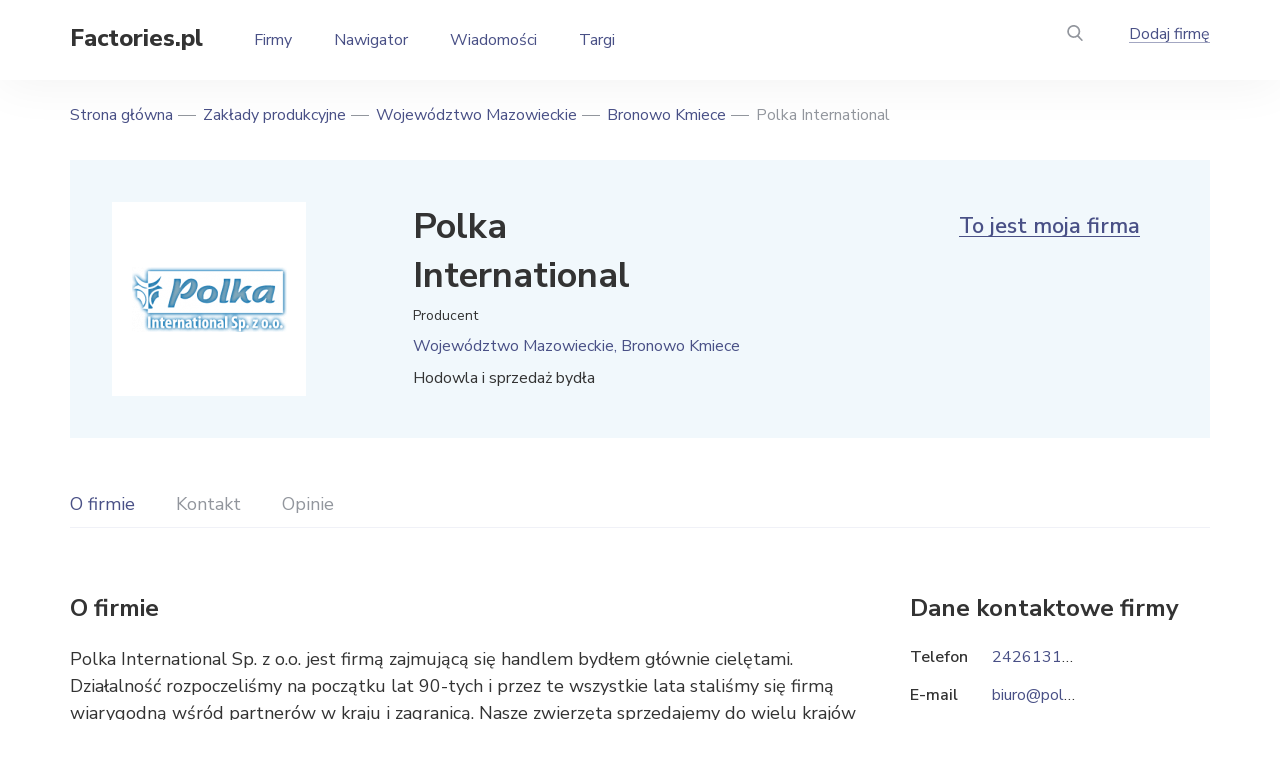

--- FILE ---
content_type: text/html; charset=UTF-8
request_url: https://factories.pl/producers/polka-international
body_size: 7767
content:
<!DOCTYPE html>
<html lang="pl" dir="ltr">
  <head>
    <meta charset="utf-8" />
<meta name="description" content="Informacje o producencie Polka International z Bronowa Kmiecego. Informacje dotyczące towarów i usług, adres, telefon, oficjalna strona internetowa i inne dane kontaktowe." />
<link rel="canonical" href="https://factories.pl/producers/polka-international" />
<meta name="Generator" content="Drupal 10 (https://www.drupal.org)" />
<meta name="MobileOptimized" content="width" />
<meta name="HandheldFriendly" content="true" />
<meta name="viewport" content="width=device-width, initial-scale=1.0" />
<link rel="icon" href="/themes/custom/factory/favicon.ico" type="image/vnd.microsoft.icon" />

    <title>Polka International, Bronowo Kmiece | Hodowla i sprzedaż bydła</title>
    <link rel="stylesheet" media="all" href="/files/css/css_gDbEAdTdWdk5ineUfljT5FPFv2FhrBGtW8M8oNuXRNw.css?delta=0&amp;language=pl&amp;theme=factory&amp;include=eJxLTiwoSc5I1E9KLE7VSUtMLskvqtRPz8lPSszRTS4u1imuLC5JzYVIl2Wmlhfrg0m93PyU0pxUAOoVF98" />
<link rel="stylesheet" media="all" href="/files/css/css_YAYOH7O8TBTKeDZQ7shT32RH_qPmjYRNs8iEG2qWEFk.css?delta=1&amp;language=pl&amp;theme=factory&amp;include=eJxLTiwoSc5I1E9KLE7VSUtMLskvqtRPz8lPSszRTS4u1imuLC5JzYVIl2Wmlhfrg0m93PyU0pxUAOoVF98" />

    <script src="https://www.google.com/recaptcha/api.js?hl=pl&amp;render=explicit&amp;onload=drupalRecaptchaOnload" async defer></script>

    <link rel="preconnect" href="https://fonts.googleapis.com">
    <link rel="preconnect" href="https://fonts.gstatic.com" crossorigin>
    <link href="https://fonts.googleapis.com/css2?family=Nunito+Sans:ital,wght@0,400;0,600;0,700;0,800;1,400;1,600;1,700&display=swap" rel="stylesheet">
    <script async src="https://pagead2.googlesyndication.com/pagead/js/adsbygoogle.js?client=ca-pub-7958472158675518" crossorigin="anonymous"></script>
        <meta name="google-site-verification" content="VWEzHmsUaIzDuqyyw2tbHsufOLVWgLshmIXt4bn6gtY" />
<!-- Global site tag (gtag.js) - Google Analytics -->
<script async src="https://www.googletagmanager.com/gtag/js?id=G-SFKJ4XMFJK"></script>
<script>
  window.dataLayer = window.dataLayer || [];
  function gtag(){dataLayer.push(arguments);}
  gtag('js', new Date());

  gtag('config', 'G-SFKJ4XMFJK');
</script>    
  </head>
  <body class="node">
    
        <div class="main">
  <div class="views-exposed-form panel-search" data-drupal-selector="views-exposed-form-poisk-po-saytu-page-1" id="block-poisk-po-saytupage">
  
  
    <div class="in-panel-search">
    <form action="/search-result.html" method="get" id="views-exposed-form-poisk-po-saytu-page-1" accept-charset="UTF-8">
  <div class="form-item-find field-search">
  <span class="close-search"></span><input placeholder="Szukaj według tekstu" data-drupal-selector="edit-find" type="text" id="edit-find" name="find" value="" size="30" maxlength="128" class="form-text" />

</div>
  <div data-drupal-selector="edit-actions" class="form-actions form-wrapper-action js-form-wrapper form-wrapper" id="edit-actions"><div class="but-panel"><button data-twig-suggestion="exposed_submit" data-drupal-selector="edit-submit-poisk-po-saytu" type="submit" id="edit-submit-poisk-po-saytu" value="Apply" class="button js-form-submit form-submit" /></div>
</div>


</form>

  </div>
  </div>

<div class="wr-header">
  <header>
    <div class="but-menu"></div>
    <div class="logo"><a href="/">Factories.pl</a></div>
    <div id="block-osnovnayanavigaciya" class="menu-top">
      
              <ul>
              <li>
                  <a href="/producers" title="Zakłady przemysłowe" data-drupal-link-system-path="producers">Firmy</a>
                      </li>
          <li>
                  <a href="/firms-by-industry" title="Rubrykator" data-drupal-link-system-path="firms-by-industry">Nawigator</a>
                      </li>
          <li>
                  <a href="/news" title="Publikacje" data-drupal-link-system-path="news">Wiadomości</a>
                      </li>
          <li>
                  <a href="/exhibitions" title="Wystawy" data-drupal-link-system-path="exhibitions">Targi</a>
                      </li>
        </ul>
  


  </div>

    <div class="header-right">
      <div class="but-search"><a href="#"></a></div>
      <div class="add-factory">  <div class="menu link-f">
                          <a href="/add-company" title="Dodaj firmę" data-drupal-link-system-path="node/add/zavod">Dodaj firmę</a>
                        

</div>
</div>
    </div>
  </header>
</div>
  <div class="content">
    <div id="block-factory-breadcrumbs">
  
    
        <nav class="breadcrumbs" role="navigation" aria-labelledby="system-breadcrumb">
    <ul>
          <li>
                  <a href="/">Strona główna</a>
              </li>
          <li>
                  <a href="/producers">Zakłady produkcyjne</a>
              </li>
          <li>
                  <a href="/region/wojewodztwo-mazowieckie">Województwo Mazowieckie</a>
              </li>
          <li>
                  <a href="/city/bronowo-kmiece-wojewodztwo-mazowieckie">Bronowo Kmiece</a>
              </li>
          <li>
                  Polka International
              </li>
        </ul>
  </nav>

  </div>

    <div data-drupal-messages-fallback class="hidden"></div>

      <div class="my-company">
        <div class="img-my-company">  <img loading="lazy" src="/files/styles/155n155/public/logo/03/logo-220.png?itok=hauE_8y6" width="155" height="65" alt="Polka International" />


</div>

    <div class="desc-my-company">
    <div class="tit-my-company">
      <h1>Polka International</h1>    </div>
    <div class="manuf">Producent</div>
      <div class="obl">Województwo Mazowieckie, Bronowo Kmiece</div>

    <p>Hodowla i sprzedaż bydła</p>
  </div>
  <div class="link-my-company"><a href="/my-company?rel=10735">To jest moja firma</a></div>
</div>
<div class="wr-menu-c">
  <div class="wr-flex-m floating">
    <div class="menu-card">
      <ul id="nav">
        <li class="current"><a href="#about">O firmie</a></li>
                <li class=""><a href="#contacts">Kontakt</a></li>
        <li class=""><a href="#reviews">Opinie</a></li>
              </ul>
    </div>
  </div>
</div>

<div class="body-card">
  <div id="about" class="card-left">
    <div class="tit">O firmie</div>
    <p>Polka International Sp. z o.o. jest firmą zajmującą się handlem bydłem głównie cielętami. Działalność rozpoczeliśmy na początku lat 90-tych i przez te wszystkie lata staliśmy się firmą wiarygodną wśród partnerów w kraju i zagranicą. Nasze zwierzęta sprzedajemy do wielu krajów europejskich głównie Holandii i Hiszpanii. Większość naszych zwierząt kupujemy bezpośrednio od rolników, oraz współpracujemy z wieloma dostawcami, którzy cenią naszą rzetelność i wiarygodność.</p>

    <div class="category">
            <div class="tit">Kategorie</div>
<ul>
    <li><a href="/producers/rolnictwo" hreflang="und">Rolnictwo</a>
      <ul>
                <li><a href="/producers/chow-zwierzat-gospodarskich" hreflang="und">Chów zwierząt gospodarskich</a>
          <ul>
                        <li><a href="/producers/hodowla-bydla" hreflang="und">Hodowla bydła</a></li>
                      </ul>
        </li>
              </ul>
    </li>
</ul>


        <ul>
          <li>Typ przedsiębiorstwa: <a href="/producers/producenci">Producent</a></li>
        </ul>
                            <div class=" t-block">
  
  
      <!-- factories.pl - resp - object -->
<ins class="adsbygoogle" style="display:block" data-ad-client="ca-pub-7958472158675518" data-ad-slot="3172679355" data-ad-format="auto" data-full-width-responsive="true"></ins>
<script>(adsbygoogle = window.adsbygoogle || []).push({});</script>
  </div>

              </div>
        <div  id="contacts" class="contacts-card">
  <div class="tit">Kontakt</div>
  <ul>
    <li class="field_adres">
  <span>Adres</span>
      <span>Bronowo Kmiece 19, 09-411 Stara Biała</span>
  </li>
<li>
  <span>Telefon</span>
              <span>
          <a href="tel:242613110">242613110</a>
        </span>
  </li>
<li>
  <span> E-mail</span>
              <span>
          <a href="mailto:biuro@polkainternational.pl">biuro@polkainternational.pl</a>
        </span>
  </li>
<li>
  <span>Strona internetowa</span>
      <span><a href="http://polkainternational.pl" rel="nofollow" target="_blank">http://polkainternational.pl</a></span>
  </li>

  </ul>
</div>

                        <div class="p-art28 t-block">
  
  
      <!-- factories.pl - resp - object -->
<ins class="adsbygoogle" style="display:block" data-ad-client="ca-pub-7958472158675518" data-ad-slot="3172679355" data-ad-format="auto" data-full-width-responsive="true"></ins>
<script>(adsbygoogle = window.adsbygoogle || []).push({});</script>
  </div>

              <div class="panel-info">
      <div class="data">Ostatnia aktualizacja: 11.03.2022</div>
      <div class="nums">Liczba wyświetleń: 821</div>
      <div class="link-error"><a href="/correct?rel=10735">Zgłoś błąd</a></div>
    </div>
    <div id="reviews" class="b-views">
              <div class="title">Opinie</div>
        <p>Brak opinii</p>
          </div>
          <div class="add-views">
      <div class="tit">Zostaw opinię</div>
      <form class="comment-otzyvy-form comment-form" data-drupal-selector="comment-form" action="/comment/reply/node/10735/field_otzyvy" method="post" id="comment-form" accept-charset="UTF-8">
          <div class="fields"><div class="field">
  <label for="edit-field-comment-name-0-value" class="js-form-required form-required">Imię i nazwisko<span>*</span></label>
  <input class="js-text-full text-full form-text required" data-drupal-selector="edit-field-comment-name-0-value" type="text" id="edit-field-comment-name-0-value" name="field_comment_name[0][value]" value="" size="60" maxlength="255" placeholder="" required="required" aria-required="true" />

  </div>

  
<input autocomplete="off" data-drupal-selector="form-fng5lnrkrf2aetjouvhwnjrserryr2y0hdxmcuzqere" type="hidden" name="form_build_id" value="form-Fng5LNRkRf2aeTjouVHwNjRsErrYr2Y0hDxmCUzQERE" />
<input data-drupal-selector="edit-comment-otzyvy-form" type="hidden" name="form_id" value="comment_otzyvy_form" />
        <div class="field">
  <label for="edit-field-comment-email-0-value" class="js-form-required form-required">Twój e-mail<span>*</span></label>
  <input data-drupal-selector="edit-field-comment-email-0-value" type="email" id="edit-field-comment-email-0-value" name="field_comment_email[0][value]" value="" size="60" maxlength="254" placeholder="" class="form-email required" required="required" aria-required="true" />

  </div>
</div>
  
        <div class="js-text-format-wrapper js-form-item form-item">
  <div class="field textarea-small">
  <label for="edit-comment-body-0-value" class="js-form-required form-required">Tekst opinii<span>*</span></label>
  <textarea class="js-text-full text-full form-textarea required" data-drupal-selector="edit-comment-body-0-value" id="edit-comment-body-0-value" name="comment_body[0][value]" rows="5" cols="60" placeholder="" required="required" aria-required="true"></textarea>

  </div>

  </div>

  


                    <fieldset  data-drupal-selector="edit-captcha" class="captcha captcha-type-challenge--recaptcha" data-nosnippet>
          <legend class="captcha__title js-form-required form-required">
            CAPTCHA
          </legend>
                  <div class="captcha__element">
            <input data-drupal-selector="edit-captcha-sid" type="hidden" name="captcha_sid" value="3818909" />
<input data-drupal-selector="edit-captcha-token" type="hidden" name="captcha_token" value="5vTen1fiypDQZhCPaDWX-sIGGKG4J1f5HfD2--cLPbU" />
<input data-drupal-selector="edit-captcha-response" type="hidden" name="captcha_response" value="" />
<div class="g-recaptcha" data-sitekey="6LfH-MUeAAAAANPKy-apkaWdQqhgB9ovH7RF-CxV" data-theme="light" data-type="image"></div><input data-drupal-selector="edit-captcha-cacheable" type="hidden" name="captcha_cacheable" value="1" />

          </div>
                      <div class="captcha__description description">To pytanie sprawdza czy jesteś człowiekiem i zapobiega wysyłaniu spamu.</div>
                              </fieldset>
            <div class="button-f button-f2"><button data-twig-suggestion="comment_submit" data-drupal-selector="edit-submit" type="submit" id="edit-submit" name="op" value="Ответить" class="button button--primary js-form-submit form-submit" /><span>Odpowiedz</span>
</div><div class="assets">Klikając "Odpowiedz" zgadzasz się z <a target="_blank" href="/rules" class="consent-a">Regulaminem</a> naszej strony internetowej.</div>

</form>

    </div>
  

      </div>
      <div class="card-right">
      <div class="contacts-company">
    <div class="tit">Dane kontaktowe firmy</div>
    <ul>
      <li>
  <span>Telefon</span>
              <span>
          <a href="tel:242613110">242613110</a>
        </span>
  </li>

      <li>
  <span> E-mail</span>
              <span>
          <a href="mailto:biuro@polkainternational.pl">biuro@polkainternational.pl</a>
        </span>
  </li>

      <li>
  <span>Strona internetowa</span>
      <span><a href="http://polkainternational.pl" rel="nofollow" target="_blank">http://polkainternational.pl</a></span>
  </li>

    </ul>
</div>
      <div class="p-art28top t-block">
  
  
      <!-- factories.pl - resp - bar -->
<ins class="adsbygoogle" style="display:block" data-ad-client="ca-pub-7958472158675518" data-ad-slot="9354944327" data-ad-format="auto" data-full-width-responsive="true"></ins>
<script>(adsbygoogle = window.adsbygoogle || []).push({});</script>
  </div>

    </div>
  </div>
  <div id="block-relatezavod" class="b-factory">
  
  <div class="head-block">
    <div class="title">Podobne firmy</div>
    <div class="link-all"><a href="/producers">Wszystkie przedsiębiorstwa</a></div>
  </div>
  
    <div class="slider-factory slider-bb">
    <div class="slide">
  <div class="item-f">
    <div class="img-fc">
                <a href="/producers/osrodek-hodowli-zarodowej-debileka" hreflang="pl"><img loading="lazy" src="/files/styles/263n214r/public/logo/03/logo-110.png?itok=NPkcetQU" width="250" height="82" alt="Ośrodek Hodowli Zarodowej Dębiłęka" />

</a>

          </div>
    <div class="tit-fc"><a href="/producers/osrodek-hodowli-zarodowej-debileka">Ośrodek Hodowli Zarodowej Dębiłęka</a></div>
    <div class="locat-fc">                  Dębołęka
      </div>
  </div>
</div>
<div class="slide">
  <div class="item-f">
    <div class="img-fc">
                <a href="/producers/osrodek-hodowli-zarodowej-przerzeczyn-zdroj" hreflang="pl"><img loading="lazy" src="/files/styles/263n214r/public/logo/03/logo-229.png?itok=MxHm561t" width="259" height="214" alt="Ośrodek Hodowli Zarodowej Przerzeczyn Zdrój" />

</a>

          </div>
    <div class="tit-fc"><a href="/producers/osrodek-hodowli-zarodowej-przerzeczyn-zdroj">Ośrodek Hodowli Zarodowej Przerzeczyn Zdrój</a></div>
    <div class="locat-fc">                  Gilów
      </div>
  </div>
</div>
<div class="slide">
  <div class="item-f">
    <div class="img-fc">
                <a href="/producers/zolednica" hreflang="pl"><img loading="lazy" src="/files/styles/263n214r/public/logo/03/logo-701.png?itok=ebIZjaUz" width="136" height="116" alt="Żołędnica" />

</a>

          </div>
    <div class="tit-fc"><a href="/producers/zolednica">Żołędnica</a></div>
    <div class="locat-fc">                  Żołędnica
      </div>
  </div>
</div>
<div class="slide">
  <div class="item-f">
    <div class="img-fc">
                <a href="/producers/gospodarstwo-rolne-waldemar-rutka" hreflang="pl"><img loading="lazy" src="/files/styles/263n214r/public/logo/03/logo-1033.jpg?itok=udaTpDq4" width="263" height="35" alt="Gospodarstwo Rolne Waldemar Rutka" />

</a>

          </div>
    <div class="tit-fc"><a href="/producers/gospodarstwo-rolne-waldemar-rutka">Gospodarstwo Rolne Waldemar Rutka</a></div>
    <div class="locat-fc">                  Ciężkowice
      </div>
  </div>
</div>
<div class="slide">
  <div class="item-f">
    <div class="img-fc">
                <a href="/producers/glogowek" hreflang="pl"><img loading="lazy" src="/files/styles/263n214r/public/logo/03/logo-1300.jpg?itok=M0MnQFwo" width="263" height="31" alt="Głogówek" />

</a>

          </div>
    <div class="tit-fc"><a href="/producers/glogowek">Głogówek</a></div>
    <div class="locat-fc">                  Głogówek
      </div>
  </div>
</div>
<div class="slide">
  <div class="item-f">
    <div class="img-fc">
                <a href="/producers/osrodek-hodowli-zarodowej-w-osieku" hreflang="pl"><img loading="lazy" src="/files/styles/263n214r/public/logo/03/logo-1301.jpg?itok=vTBgcYtk" width="263" height="47" alt="Ośrodek Hodowli Zarodowej w Osieku" />

</a>

          </div>
    <div class="tit-fc"><a href="/producers/osrodek-hodowli-zarodowej-w-osieku">Ośrodek Hodowli Zarodowej w Osieku</a></div>
    <div class="locat-fc">                  Osiek
      </div>
  </div>
</div>
<div class="slide">
  <div class="item-f">
    <div class="img-fc">
                <a href="/producers/tomasiak" hreflang="pl"><img loading="lazy" src="/files/styles/263n214r/public/logo/03/logo-1494.jpg?itok=mel_7r20" width="263" height="35" alt="Tomasiak" />

</a>

          </div>
    <div class="tit-fc"><a href="/producers/tomasiak">Tomasiak</a></div>
    <div class="locat-fc">                  Nowy Sącz
      </div>
  </div>
</div>
<div class="slide">
  <div class="item-f">
    <div class="img-fc">
                <a href="/producers/hodowla-zwierzat-zarodowych-osowa-sien" hreflang="pl"><img loading="lazy" src="/files/styles/263n214r/public/logo/03/logo-1881.png?itok=m9L0HB-9" width="91" height="87" alt="Hodowla Zwierząt Zarodowych Osowa Sień" />

</a>

          </div>
    <div class="tit-fc"><a href="/producers/hodowla-zwierzat-zarodowych-osowa-sien">Hodowla Zwierząt Zarodowych Osowa Sień</a></div>
    <div class="locat-fc">                  Wschowa
      </div>
  </div>
</div>
<div class="slide">
  <div class="item-f">
    <div class="img-fc">
                <a href="/producers/konrad" hreflang="pl"><img loading="lazy" src="/files/styles/263n214r/public/logo/03/logo-2082.png?itok=J8OUEDXx" width="192" height="68" alt="Konrad" />

</a>

          </div>
    <div class="tit-fc"><a href="/producers/konrad">Konrad</a></div>
    <div class="locat-fc">                  Łomża
      </div>
  </div>
</div>
<div class="slide">
  <div class="item-f">
    <div class="img-fc">
                <a href="/producers/kombinat-rolny-kietrz-sp-z-oo" hreflang="pl"><img loading="lazy" src="/files/styles/263n214r/public/logo/09/2e8dc56f-72eb-49fe-98f0-dac64663bb6d.png?itok=vL8Altqo" width="263" height="119" alt="Kombinat Rolny Kietrz Sp. z o.o." />

</a>

          </div>
    <div class="tit-fc"><a href="/producers/kombinat-rolny-kietrz-sp-z-oo">Kombinat Rolny Kietrz Sp. z o.o.</a></div>
    <div class="locat-fc">                  Opole
      </div>
  </div>
</div>
<div class="slide">
  <div class="item-f">
    <div class="img-fc">
                <a href="/producers/alpaki-corazon" hreflang="pl"><img loading="lazy" src="/files/styles/263n214r/public/logo/03/logo-1644.png?itok=qGW33RvH" width="118" height="86" alt="Alpaki Corazon" />

</a>

          </div>
    <div class="tit-fc"><a href="/producers/alpaki-corazon">Alpaki Corazon</a></div>
    <div class="locat-fc">                  Łomianki
      </div>
  </div>
</div>
<div class="slide">
  <div class="item-f">
    <div class="img-fc">
                <a href="/producers/raton" hreflang="pl"><img loading="lazy" src="/files/styles/263n214r/public/logo/03/logo-1416.jpg?itok=zu-Oqiow" width="243" height="58" alt="RATON" />

</a>

          </div>
    <div class="tit-fc"><a href="/producers/raton">RATON</a></div>
    <div class="locat-fc">                  Warszawa
      </div>
  </div>
</div>

  </div>
  </div>

        <div class=" t-block">
  
  
      <!-- factories.pl - resp - object -->
<ins class="adsbygoogle" style="display:block" data-ad-client="ca-pub-7958472158675518" data-ad-slot="3172679355" data-ad-format="auto" data-full-width-responsive="true"></ins>
<script>(adsbygoogle = window.adsbygoogle || []).push({});</script>
  </div>

  


    
  </div>
</div>
<footer>
  <div class="cont-f">
    <div class="top-footer">
      <div class="footer-left">
        <div class="logo-f"><a href="/">Factories.pl</a></div>
      </div>
      <div class="footer-right">
        <div class="menu-f">
            
              <ul>
              <li>
                  <a href="/firms-by-industry" title="Według branży" data-drupal-link-system-path="firms-by-industry">Według branży</a>
                      </li>
          <li>
                  <a href="/firms-by-location" title="Według województwa" data-drupal-link-system-path="firms-by-location">Według województwa</a>
                      </li>
          <li>
                  <a href="/list-firms" title="Lista firm" data-drupal-link-system-path="list-firms">Lista firm</a>
                      </li>
          <li>
                  <a href="/exhibitions" title="Wystawy i konferencje" data-drupal-link-system-path="exhibitions">Targi i Wystawy</a>
                      </li>
          <li>
                  <a href="/publications" data-drupal-link-system-path="publications">Wiadomości</a>
                      </li>
        </ul>
  


  
              <ul>
              <li>
                  <a href="/producers/producenci" title="Producenci" data-drupal-link-system-path="taxonomy/term/4957">Producenci</a>
                      </li>
          <li>
                  <a href="/producers/dostawcy" title="Hurtownie" data-drupal-link-system-path="taxonomy/term/4959">Hurtownie</a>
                      </li>
          <li>
                  <a href="/producers/dystrybutorzy" title="Dystrybutorzy" data-drupal-link-system-path="taxonomy/term/4956">Dystrybutorzy</a>
                      </li>
          <li>
                  <a href="/producers/firmy-uslugowe" title="Firmy usługowe" data-drupal-link-system-path="taxonomy/term/4958">Firmy usługowe</a>
                      </li>
          <li>
                  <a href="/banners" title="Banery projektu" data-drupal-link-system-path="node/13189">Banery projektu</a>
                      </li>
        </ul>
  


  
              <ul>
              <li>
                  <a href="/about" data-drupal-link-system-path="node/3048">O stronie</a>
                      </li>
          <li>
                  <a href="/rules" title="Regulamin strony" data-drupal-link-system-path="node/3046">Regulamin strony</a>
                      </li>
          <li>
                  <a href="/privacy" title="Polityka prywatności" data-drupal-link-system-path="node/4077">Polityka prywatności</a>
                      </li>
        </ul>
  



          <div class="info-f">
            <div class="mail-f">  <a href="mailto:info@factories.pl">info@factories.pl</a>
</div>
            <div class="add-factory-f">  <div class="menu link-f">
                          <a href="/add-company" title="Dodaj firmę" data-drupal-link-system-path="node/add/zavod">Dodaj firmę</a>
                        

</div>
  <div class="menu link-f">
                          <a href="/add-exhibitions" data-drupal-link-system-path="node/add/meropriyatiya">Dodaj targi</a>
                        

</div>
</div>
          </div>
        </div>
      </div>
    </div>
    <div class="bot-footer">
      <div class="copy">©     Factories.pl,

2026</div>
      <div class="agree">  
                      <a href="/terms-of-use" title="Regulamin" data-drupal-link-system-path="node/4070">Regulamin</a>
                  


</div>
    </div>
  </div>
</footer>


    
    <script type="application/json" data-drupal-selector="drupal-settings-json">{"path":{"baseUrl":"\/","pathPrefix":"","currentPath":"node\/10735","currentPathIsAdmin":false,"isFront":false,"currentLanguage":"pl"},"pluralDelimiter":"\u0003","suppressDeprecationErrors":true,"field_group":{"html_element":{"mode":"default","context":"view","settings":{"classes":"contacts-card","show_empty_fields":false,"id":"contacts","element":"div","show_label":true,"label_element":"div","label_element_classes":"tit","attributes":"","effect":"none","speed":"fast"}}},"ajaxTrustedUrl":{"\/search-result.html":true,"\/comment\/reply\/node\/10735\/field_otzyvy":true},"user":{"uid":0,"permissionsHash":"8c55abd28f04a398f9c3cab3c491c307c282f698d98c79d2bed253c471512fc2"}}</script>
<script src="/files/js/js_bPsk_QM9mTF4ED-Qw6IbPH0nf7frORJJl-yCHpYu8Gs.js?scope=footer&amp;delta=0&amp;language=pl&amp;theme=factory&amp;include=eJxLS0wuyS-q1E_PyU9KzNHNKtZJy8wpSS3STykqLUjM0YPwdIpSkxMLSpIzEvXT8_PTc1L14ALxBTlIsnAWAOeLIgg"></script>

        <!-- Yandex.Metrika counter -->
    <script type="text/javascript" >
      (function(m,e,t,r,i,k,a){m[i]=m[i]||function(){(m[i].a=m[i].a||[]).push(arguments)};
      m[i].l=1*new Date();
      for (var j = 0; j < document.scripts.length; j++) {if (document.scripts[j].src === r) { return; }}
      k=e.createElement(t),a=e.getElementsByTagName(t)[0],k.async=1,k.src=r,a.parentNode.insertBefore(k,a)})
      (window, document, "script", "https://mc.yandex.ru/metrika/tag.js", "ym");

      ym(87929923, "init", {
            clickmap:true,
            trackLinks:true,
            accurateTrackBounce:true
      });
    </script>
    <noscript><div><img src="https://mc.yandex.ru/watch/87929923" style="position:absolute; left:-9999px;" alt="" /></div></noscript>
    <!-- /Yandex.Metrika counter -->
      </body>
</html>


--- FILE ---
content_type: text/html; charset=utf-8
request_url: https://www.google.com/recaptcha/api2/anchor?ar=1&k=6LfH-MUeAAAAANPKy-apkaWdQqhgB9ovH7RF-CxV&co=aHR0cHM6Ly9mYWN0b3JpZXMucGw6NDQz&hl=pl&type=image&v=PoyoqOPhxBO7pBk68S4YbpHZ&theme=light&size=normal&anchor-ms=20000&execute-ms=30000&cb=jtv2c8q467ui
body_size: 49569
content:
<!DOCTYPE HTML><html dir="ltr" lang="pl"><head><meta http-equiv="Content-Type" content="text/html; charset=UTF-8">
<meta http-equiv="X-UA-Compatible" content="IE=edge">
<title>reCAPTCHA</title>
<style type="text/css">
/* cyrillic-ext */
@font-face {
  font-family: 'Roboto';
  font-style: normal;
  font-weight: 400;
  font-stretch: 100%;
  src: url(//fonts.gstatic.com/s/roboto/v48/KFO7CnqEu92Fr1ME7kSn66aGLdTylUAMa3GUBHMdazTgWw.woff2) format('woff2');
  unicode-range: U+0460-052F, U+1C80-1C8A, U+20B4, U+2DE0-2DFF, U+A640-A69F, U+FE2E-FE2F;
}
/* cyrillic */
@font-face {
  font-family: 'Roboto';
  font-style: normal;
  font-weight: 400;
  font-stretch: 100%;
  src: url(//fonts.gstatic.com/s/roboto/v48/KFO7CnqEu92Fr1ME7kSn66aGLdTylUAMa3iUBHMdazTgWw.woff2) format('woff2');
  unicode-range: U+0301, U+0400-045F, U+0490-0491, U+04B0-04B1, U+2116;
}
/* greek-ext */
@font-face {
  font-family: 'Roboto';
  font-style: normal;
  font-weight: 400;
  font-stretch: 100%;
  src: url(//fonts.gstatic.com/s/roboto/v48/KFO7CnqEu92Fr1ME7kSn66aGLdTylUAMa3CUBHMdazTgWw.woff2) format('woff2');
  unicode-range: U+1F00-1FFF;
}
/* greek */
@font-face {
  font-family: 'Roboto';
  font-style: normal;
  font-weight: 400;
  font-stretch: 100%;
  src: url(//fonts.gstatic.com/s/roboto/v48/KFO7CnqEu92Fr1ME7kSn66aGLdTylUAMa3-UBHMdazTgWw.woff2) format('woff2');
  unicode-range: U+0370-0377, U+037A-037F, U+0384-038A, U+038C, U+038E-03A1, U+03A3-03FF;
}
/* math */
@font-face {
  font-family: 'Roboto';
  font-style: normal;
  font-weight: 400;
  font-stretch: 100%;
  src: url(//fonts.gstatic.com/s/roboto/v48/KFO7CnqEu92Fr1ME7kSn66aGLdTylUAMawCUBHMdazTgWw.woff2) format('woff2');
  unicode-range: U+0302-0303, U+0305, U+0307-0308, U+0310, U+0312, U+0315, U+031A, U+0326-0327, U+032C, U+032F-0330, U+0332-0333, U+0338, U+033A, U+0346, U+034D, U+0391-03A1, U+03A3-03A9, U+03B1-03C9, U+03D1, U+03D5-03D6, U+03F0-03F1, U+03F4-03F5, U+2016-2017, U+2034-2038, U+203C, U+2040, U+2043, U+2047, U+2050, U+2057, U+205F, U+2070-2071, U+2074-208E, U+2090-209C, U+20D0-20DC, U+20E1, U+20E5-20EF, U+2100-2112, U+2114-2115, U+2117-2121, U+2123-214F, U+2190, U+2192, U+2194-21AE, U+21B0-21E5, U+21F1-21F2, U+21F4-2211, U+2213-2214, U+2216-22FF, U+2308-230B, U+2310, U+2319, U+231C-2321, U+2336-237A, U+237C, U+2395, U+239B-23B7, U+23D0, U+23DC-23E1, U+2474-2475, U+25AF, U+25B3, U+25B7, U+25BD, U+25C1, U+25CA, U+25CC, U+25FB, U+266D-266F, U+27C0-27FF, U+2900-2AFF, U+2B0E-2B11, U+2B30-2B4C, U+2BFE, U+3030, U+FF5B, U+FF5D, U+1D400-1D7FF, U+1EE00-1EEFF;
}
/* symbols */
@font-face {
  font-family: 'Roboto';
  font-style: normal;
  font-weight: 400;
  font-stretch: 100%;
  src: url(//fonts.gstatic.com/s/roboto/v48/KFO7CnqEu92Fr1ME7kSn66aGLdTylUAMaxKUBHMdazTgWw.woff2) format('woff2');
  unicode-range: U+0001-000C, U+000E-001F, U+007F-009F, U+20DD-20E0, U+20E2-20E4, U+2150-218F, U+2190, U+2192, U+2194-2199, U+21AF, U+21E6-21F0, U+21F3, U+2218-2219, U+2299, U+22C4-22C6, U+2300-243F, U+2440-244A, U+2460-24FF, U+25A0-27BF, U+2800-28FF, U+2921-2922, U+2981, U+29BF, U+29EB, U+2B00-2BFF, U+4DC0-4DFF, U+FFF9-FFFB, U+10140-1018E, U+10190-1019C, U+101A0, U+101D0-101FD, U+102E0-102FB, U+10E60-10E7E, U+1D2C0-1D2D3, U+1D2E0-1D37F, U+1F000-1F0FF, U+1F100-1F1AD, U+1F1E6-1F1FF, U+1F30D-1F30F, U+1F315, U+1F31C, U+1F31E, U+1F320-1F32C, U+1F336, U+1F378, U+1F37D, U+1F382, U+1F393-1F39F, U+1F3A7-1F3A8, U+1F3AC-1F3AF, U+1F3C2, U+1F3C4-1F3C6, U+1F3CA-1F3CE, U+1F3D4-1F3E0, U+1F3ED, U+1F3F1-1F3F3, U+1F3F5-1F3F7, U+1F408, U+1F415, U+1F41F, U+1F426, U+1F43F, U+1F441-1F442, U+1F444, U+1F446-1F449, U+1F44C-1F44E, U+1F453, U+1F46A, U+1F47D, U+1F4A3, U+1F4B0, U+1F4B3, U+1F4B9, U+1F4BB, U+1F4BF, U+1F4C8-1F4CB, U+1F4D6, U+1F4DA, U+1F4DF, U+1F4E3-1F4E6, U+1F4EA-1F4ED, U+1F4F7, U+1F4F9-1F4FB, U+1F4FD-1F4FE, U+1F503, U+1F507-1F50B, U+1F50D, U+1F512-1F513, U+1F53E-1F54A, U+1F54F-1F5FA, U+1F610, U+1F650-1F67F, U+1F687, U+1F68D, U+1F691, U+1F694, U+1F698, U+1F6AD, U+1F6B2, U+1F6B9-1F6BA, U+1F6BC, U+1F6C6-1F6CF, U+1F6D3-1F6D7, U+1F6E0-1F6EA, U+1F6F0-1F6F3, U+1F6F7-1F6FC, U+1F700-1F7FF, U+1F800-1F80B, U+1F810-1F847, U+1F850-1F859, U+1F860-1F887, U+1F890-1F8AD, U+1F8B0-1F8BB, U+1F8C0-1F8C1, U+1F900-1F90B, U+1F93B, U+1F946, U+1F984, U+1F996, U+1F9E9, U+1FA00-1FA6F, U+1FA70-1FA7C, U+1FA80-1FA89, U+1FA8F-1FAC6, U+1FACE-1FADC, U+1FADF-1FAE9, U+1FAF0-1FAF8, U+1FB00-1FBFF;
}
/* vietnamese */
@font-face {
  font-family: 'Roboto';
  font-style: normal;
  font-weight: 400;
  font-stretch: 100%;
  src: url(//fonts.gstatic.com/s/roboto/v48/KFO7CnqEu92Fr1ME7kSn66aGLdTylUAMa3OUBHMdazTgWw.woff2) format('woff2');
  unicode-range: U+0102-0103, U+0110-0111, U+0128-0129, U+0168-0169, U+01A0-01A1, U+01AF-01B0, U+0300-0301, U+0303-0304, U+0308-0309, U+0323, U+0329, U+1EA0-1EF9, U+20AB;
}
/* latin-ext */
@font-face {
  font-family: 'Roboto';
  font-style: normal;
  font-weight: 400;
  font-stretch: 100%;
  src: url(//fonts.gstatic.com/s/roboto/v48/KFO7CnqEu92Fr1ME7kSn66aGLdTylUAMa3KUBHMdazTgWw.woff2) format('woff2');
  unicode-range: U+0100-02BA, U+02BD-02C5, U+02C7-02CC, U+02CE-02D7, U+02DD-02FF, U+0304, U+0308, U+0329, U+1D00-1DBF, U+1E00-1E9F, U+1EF2-1EFF, U+2020, U+20A0-20AB, U+20AD-20C0, U+2113, U+2C60-2C7F, U+A720-A7FF;
}
/* latin */
@font-face {
  font-family: 'Roboto';
  font-style: normal;
  font-weight: 400;
  font-stretch: 100%;
  src: url(//fonts.gstatic.com/s/roboto/v48/KFO7CnqEu92Fr1ME7kSn66aGLdTylUAMa3yUBHMdazQ.woff2) format('woff2');
  unicode-range: U+0000-00FF, U+0131, U+0152-0153, U+02BB-02BC, U+02C6, U+02DA, U+02DC, U+0304, U+0308, U+0329, U+2000-206F, U+20AC, U+2122, U+2191, U+2193, U+2212, U+2215, U+FEFF, U+FFFD;
}
/* cyrillic-ext */
@font-face {
  font-family: 'Roboto';
  font-style: normal;
  font-weight: 500;
  font-stretch: 100%;
  src: url(//fonts.gstatic.com/s/roboto/v48/KFO7CnqEu92Fr1ME7kSn66aGLdTylUAMa3GUBHMdazTgWw.woff2) format('woff2');
  unicode-range: U+0460-052F, U+1C80-1C8A, U+20B4, U+2DE0-2DFF, U+A640-A69F, U+FE2E-FE2F;
}
/* cyrillic */
@font-face {
  font-family: 'Roboto';
  font-style: normal;
  font-weight: 500;
  font-stretch: 100%;
  src: url(//fonts.gstatic.com/s/roboto/v48/KFO7CnqEu92Fr1ME7kSn66aGLdTylUAMa3iUBHMdazTgWw.woff2) format('woff2');
  unicode-range: U+0301, U+0400-045F, U+0490-0491, U+04B0-04B1, U+2116;
}
/* greek-ext */
@font-face {
  font-family: 'Roboto';
  font-style: normal;
  font-weight: 500;
  font-stretch: 100%;
  src: url(//fonts.gstatic.com/s/roboto/v48/KFO7CnqEu92Fr1ME7kSn66aGLdTylUAMa3CUBHMdazTgWw.woff2) format('woff2');
  unicode-range: U+1F00-1FFF;
}
/* greek */
@font-face {
  font-family: 'Roboto';
  font-style: normal;
  font-weight: 500;
  font-stretch: 100%;
  src: url(//fonts.gstatic.com/s/roboto/v48/KFO7CnqEu92Fr1ME7kSn66aGLdTylUAMa3-UBHMdazTgWw.woff2) format('woff2');
  unicode-range: U+0370-0377, U+037A-037F, U+0384-038A, U+038C, U+038E-03A1, U+03A3-03FF;
}
/* math */
@font-face {
  font-family: 'Roboto';
  font-style: normal;
  font-weight: 500;
  font-stretch: 100%;
  src: url(//fonts.gstatic.com/s/roboto/v48/KFO7CnqEu92Fr1ME7kSn66aGLdTylUAMawCUBHMdazTgWw.woff2) format('woff2');
  unicode-range: U+0302-0303, U+0305, U+0307-0308, U+0310, U+0312, U+0315, U+031A, U+0326-0327, U+032C, U+032F-0330, U+0332-0333, U+0338, U+033A, U+0346, U+034D, U+0391-03A1, U+03A3-03A9, U+03B1-03C9, U+03D1, U+03D5-03D6, U+03F0-03F1, U+03F4-03F5, U+2016-2017, U+2034-2038, U+203C, U+2040, U+2043, U+2047, U+2050, U+2057, U+205F, U+2070-2071, U+2074-208E, U+2090-209C, U+20D0-20DC, U+20E1, U+20E5-20EF, U+2100-2112, U+2114-2115, U+2117-2121, U+2123-214F, U+2190, U+2192, U+2194-21AE, U+21B0-21E5, U+21F1-21F2, U+21F4-2211, U+2213-2214, U+2216-22FF, U+2308-230B, U+2310, U+2319, U+231C-2321, U+2336-237A, U+237C, U+2395, U+239B-23B7, U+23D0, U+23DC-23E1, U+2474-2475, U+25AF, U+25B3, U+25B7, U+25BD, U+25C1, U+25CA, U+25CC, U+25FB, U+266D-266F, U+27C0-27FF, U+2900-2AFF, U+2B0E-2B11, U+2B30-2B4C, U+2BFE, U+3030, U+FF5B, U+FF5D, U+1D400-1D7FF, U+1EE00-1EEFF;
}
/* symbols */
@font-face {
  font-family: 'Roboto';
  font-style: normal;
  font-weight: 500;
  font-stretch: 100%;
  src: url(//fonts.gstatic.com/s/roboto/v48/KFO7CnqEu92Fr1ME7kSn66aGLdTylUAMaxKUBHMdazTgWw.woff2) format('woff2');
  unicode-range: U+0001-000C, U+000E-001F, U+007F-009F, U+20DD-20E0, U+20E2-20E4, U+2150-218F, U+2190, U+2192, U+2194-2199, U+21AF, U+21E6-21F0, U+21F3, U+2218-2219, U+2299, U+22C4-22C6, U+2300-243F, U+2440-244A, U+2460-24FF, U+25A0-27BF, U+2800-28FF, U+2921-2922, U+2981, U+29BF, U+29EB, U+2B00-2BFF, U+4DC0-4DFF, U+FFF9-FFFB, U+10140-1018E, U+10190-1019C, U+101A0, U+101D0-101FD, U+102E0-102FB, U+10E60-10E7E, U+1D2C0-1D2D3, U+1D2E0-1D37F, U+1F000-1F0FF, U+1F100-1F1AD, U+1F1E6-1F1FF, U+1F30D-1F30F, U+1F315, U+1F31C, U+1F31E, U+1F320-1F32C, U+1F336, U+1F378, U+1F37D, U+1F382, U+1F393-1F39F, U+1F3A7-1F3A8, U+1F3AC-1F3AF, U+1F3C2, U+1F3C4-1F3C6, U+1F3CA-1F3CE, U+1F3D4-1F3E0, U+1F3ED, U+1F3F1-1F3F3, U+1F3F5-1F3F7, U+1F408, U+1F415, U+1F41F, U+1F426, U+1F43F, U+1F441-1F442, U+1F444, U+1F446-1F449, U+1F44C-1F44E, U+1F453, U+1F46A, U+1F47D, U+1F4A3, U+1F4B0, U+1F4B3, U+1F4B9, U+1F4BB, U+1F4BF, U+1F4C8-1F4CB, U+1F4D6, U+1F4DA, U+1F4DF, U+1F4E3-1F4E6, U+1F4EA-1F4ED, U+1F4F7, U+1F4F9-1F4FB, U+1F4FD-1F4FE, U+1F503, U+1F507-1F50B, U+1F50D, U+1F512-1F513, U+1F53E-1F54A, U+1F54F-1F5FA, U+1F610, U+1F650-1F67F, U+1F687, U+1F68D, U+1F691, U+1F694, U+1F698, U+1F6AD, U+1F6B2, U+1F6B9-1F6BA, U+1F6BC, U+1F6C6-1F6CF, U+1F6D3-1F6D7, U+1F6E0-1F6EA, U+1F6F0-1F6F3, U+1F6F7-1F6FC, U+1F700-1F7FF, U+1F800-1F80B, U+1F810-1F847, U+1F850-1F859, U+1F860-1F887, U+1F890-1F8AD, U+1F8B0-1F8BB, U+1F8C0-1F8C1, U+1F900-1F90B, U+1F93B, U+1F946, U+1F984, U+1F996, U+1F9E9, U+1FA00-1FA6F, U+1FA70-1FA7C, U+1FA80-1FA89, U+1FA8F-1FAC6, U+1FACE-1FADC, U+1FADF-1FAE9, U+1FAF0-1FAF8, U+1FB00-1FBFF;
}
/* vietnamese */
@font-face {
  font-family: 'Roboto';
  font-style: normal;
  font-weight: 500;
  font-stretch: 100%;
  src: url(//fonts.gstatic.com/s/roboto/v48/KFO7CnqEu92Fr1ME7kSn66aGLdTylUAMa3OUBHMdazTgWw.woff2) format('woff2');
  unicode-range: U+0102-0103, U+0110-0111, U+0128-0129, U+0168-0169, U+01A0-01A1, U+01AF-01B0, U+0300-0301, U+0303-0304, U+0308-0309, U+0323, U+0329, U+1EA0-1EF9, U+20AB;
}
/* latin-ext */
@font-face {
  font-family: 'Roboto';
  font-style: normal;
  font-weight: 500;
  font-stretch: 100%;
  src: url(//fonts.gstatic.com/s/roboto/v48/KFO7CnqEu92Fr1ME7kSn66aGLdTylUAMa3KUBHMdazTgWw.woff2) format('woff2');
  unicode-range: U+0100-02BA, U+02BD-02C5, U+02C7-02CC, U+02CE-02D7, U+02DD-02FF, U+0304, U+0308, U+0329, U+1D00-1DBF, U+1E00-1E9F, U+1EF2-1EFF, U+2020, U+20A0-20AB, U+20AD-20C0, U+2113, U+2C60-2C7F, U+A720-A7FF;
}
/* latin */
@font-face {
  font-family: 'Roboto';
  font-style: normal;
  font-weight: 500;
  font-stretch: 100%;
  src: url(//fonts.gstatic.com/s/roboto/v48/KFO7CnqEu92Fr1ME7kSn66aGLdTylUAMa3yUBHMdazQ.woff2) format('woff2');
  unicode-range: U+0000-00FF, U+0131, U+0152-0153, U+02BB-02BC, U+02C6, U+02DA, U+02DC, U+0304, U+0308, U+0329, U+2000-206F, U+20AC, U+2122, U+2191, U+2193, U+2212, U+2215, U+FEFF, U+FFFD;
}
/* cyrillic-ext */
@font-face {
  font-family: 'Roboto';
  font-style: normal;
  font-weight: 900;
  font-stretch: 100%;
  src: url(//fonts.gstatic.com/s/roboto/v48/KFO7CnqEu92Fr1ME7kSn66aGLdTylUAMa3GUBHMdazTgWw.woff2) format('woff2');
  unicode-range: U+0460-052F, U+1C80-1C8A, U+20B4, U+2DE0-2DFF, U+A640-A69F, U+FE2E-FE2F;
}
/* cyrillic */
@font-face {
  font-family: 'Roboto';
  font-style: normal;
  font-weight: 900;
  font-stretch: 100%;
  src: url(//fonts.gstatic.com/s/roboto/v48/KFO7CnqEu92Fr1ME7kSn66aGLdTylUAMa3iUBHMdazTgWw.woff2) format('woff2');
  unicode-range: U+0301, U+0400-045F, U+0490-0491, U+04B0-04B1, U+2116;
}
/* greek-ext */
@font-face {
  font-family: 'Roboto';
  font-style: normal;
  font-weight: 900;
  font-stretch: 100%;
  src: url(//fonts.gstatic.com/s/roboto/v48/KFO7CnqEu92Fr1ME7kSn66aGLdTylUAMa3CUBHMdazTgWw.woff2) format('woff2');
  unicode-range: U+1F00-1FFF;
}
/* greek */
@font-face {
  font-family: 'Roboto';
  font-style: normal;
  font-weight: 900;
  font-stretch: 100%;
  src: url(//fonts.gstatic.com/s/roboto/v48/KFO7CnqEu92Fr1ME7kSn66aGLdTylUAMa3-UBHMdazTgWw.woff2) format('woff2');
  unicode-range: U+0370-0377, U+037A-037F, U+0384-038A, U+038C, U+038E-03A1, U+03A3-03FF;
}
/* math */
@font-face {
  font-family: 'Roboto';
  font-style: normal;
  font-weight: 900;
  font-stretch: 100%;
  src: url(//fonts.gstatic.com/s/roboto/v48/KFO7CnqEu92Fr1ME7kSn66aGLdTylUAMawCUBHMdazTgWw.woff2) format('woff2');
  unicode-range: U+0302-0303, U+0305, U+0307-0308, U+0310, U+0312, U+0315, U+031A, U+0326-0327, U+032C, U+032F-0330, U+0332-0333, U+0338, U+033A, U+0346, U+034D, U+0391-03A1, U+03A3-03A9, U+03B1-03C9, U+03D1, U+03D5-03D6, U+03F0-03F1, U+03F4-03F5, U+2016-2017, U+2034-2038, U+203C, U+2040, U+2043, U+2047, U+2050, U+2057, U+205F, U+2070-2071, U+2074-208E, U+2090-209C, U+20D0-20DC, U+20E1, U+20E5-20EF, U+2100-2112, U+2114-2115, U+2117-2121, U+2123-214F, U+2190, U+2192, U+2194-21AE, U+21B0-21E5, U+21F1-21F2, U+21F4-2211, U+2213-2214, U+2216-22FF, U+2308-230B, U+2310, U+2319, U+231C-2321, U+2336-237A, U+237C, U+2395, U+239B-23B7, U+23D0, U+23DC-23E1, U+2474-2475, U+25AF, U+25B3, U+25B7, U+25BD, U+25C1, U+25CA, U+25CC, U+25FB, U+266D-266F, U+27C0-27FF, U+2900-2AFF, U+2B0E-2B11, U+2B30-2B4C, U+2BFE, U+3030, U+FF5B, U+FF5D, U+1D400-1D7FF, U+1EE00-1EEFF;
}
/* symbols */
@font-face {
  font-family: 'Roboto';
  font-style: normal;
  font-weight: 900;
  font-stretch: 100%;
  src: url(//fonts.gstatic.com/s/roboto/v48/KFO7CnqEu92Fr1ME7kSn66aGLdTylUAMaxKUBHMdazTgWw.woff2) format('woff2');
  unicode-range: U+0001-000C, U+000E-001F, U+007F-009F, U+20DD-20E0, U+20E2-20E4, U+2150-218F, U+2190, U+2192, U+2194-2199, U+21AF, U+21E6-21F0, U+21F3, U+2218-2219, U+2299, U+22C4-22C6, U+2300-243F, U+2440-244A, U+2460-24FF, U+25A0-27BF, U+2800-28FF, U+2921-2922, U+2981, U+29BF, U+29EB, U+2B00-2BFF, U+4DC0-4DFF, U+FFF9-FFFB, U+10140-1018E, U+10190-1019C, U+101A0, U+101D0-101FD, U+102E0-102FB, U+10E60-10E7E, U+1D2C0-1D2D3, U+1D2E0-1D37F, U+1F000-1F0FF, U+1F100-1F1AD, U+1F1E6-1F1FF, U+1F30D-1F30F, U+1F315, U+1F31C, U+1F31E, U+1F320-1F32C, U+1F336, U+1F378, U+1F37D, U+1F382, U+1F393-1F39F, U+1F3A7-1F3A8, U+1F3AC-1F3AF, U+1F3C2, U+1F3C4-1F3C6, U+1F3CA-1F3CE, U+1F3D4-1F3E0, U+1F3ED, U+1F3F1-1F3F3, U+1F3F5-1F3F7, U+1F408, U+1F415, U+1F41F, U+1F426, U+1F43F, U+1F441-1F442, U+1F444, U+1F446-1F449, U+1F44C-1F44E, U+1F453, U+1F46A, U+1F47D, U+1F4A3, U+1F4B0, U+1F4B3, U+1F4B9, U+1F4BB, U+1F4BF, U+1F4C8-1F4CB, U+1F4D6, U+1F4DA, U+1F4DF, U+1F4E3-1F4E6, U+1F4EA-1F4ED, U+1F4F7, U+1F4F9-1F4FB, U+1F4FD-1F4FE, U+1F503, U+1F507-1F50B, U+1F50D, U+1F512-1F513, U+1F53E-1F54A, U+1F54F-1F5FA, U+1F610, U+1F650-1F67F, U+1F687, U+1F68D, U+1F691, U+1F694, U+1F698, U+1F6AD, U+1F6B2, U+1F6B9-1F6BA, U+1F6BC, U+1F6C6-1F6CF, U+1F6D3-1F6D7, U+1F6E0-1F6EA, U+1F6F0-1F6F3, U+1F6F7-1F6FC, U+1F700-1F7FF, U+1F800-1F80B, U+1F810-1F847, U+1F850-1F859, U+1F860-1F887, U+1F890-1F8AD, U+1F8B0-1F8BB, U+1F8C0-1F8C1, U+1F900-1F90B, U+1F93B, U+1F946, U+1F984, U+1F996, U+1F9E9, U+1FA00-1FA6F, U+1FA70-1FA7C, U+1FA80-1FA89, U+1FA8F-1FAC6, U+1FACE-1FADC, U+1FADF-1FAE9, U+1FAF0-1FAF8, U+1FB00-1FBFF;
}
/* vietnamese */
@font-face {
  font-family: 'Roboto';
  font-style: normal;
  font-weight: 900;
  font-stretch: 100%;
  src: url(//fonts.gstatic.com/s/roboto/v48/KFO7CnqEu92Fr1ME7kSn66aGLdTylUAMa3OUBHMdazTgWw.woff2) format('woff2');
  unicode-range: U+0102-0103, U+0110-0111, U+0128-0129, U+0168-0169, U+01A0-01A1, U+01AF-01B0, U+0300-0301, U+0303-0304, U+0308-0309, U+0323, U+0329, U+1EA0-1EF9, U+20AB;
}
/* latin-ext */
@font-face {
  font-family: 'Roboto';
  font-style: normal;
  font-weight: 900;
  font-stretch: 100%;
  src: url(//fonts.gstatic.com/s/roboto/v48/KFO7CnqEu92Fr1ME7kSn66aGLdTylUAMa3KUBHMdazTgWw.woff2) format('woff2');
  unicode-range: U+0100-02BA, U+02BD-02C5, U+02C7-02CC, U+02CE-02D7, U+02DD-02FF, U+0304, U+0308, U+0329, U+1D00-1DBF, U+1E00-1E9F, U+1EF2-1EFF, U+2020, U+20A0-20AB, U+20AD-20C0, U+2113, U+2C60-2C7F, U+A720-A7FF;
}
/* latin */
@font-face {
  font-family: 'Roboto';
  font-style: normal;
  font-weight: 900;
  font-stretch: 100%;
  src: url(//fonts.gstatic.com/s/roboto/v48/KFO7CnqEu92Fr1ME7kSn66aGLdTylUAMa3yUBHMdazQ.woff2) format('woff2');
  unicode-range: U+0000-00FF, U+0131, U+0152-0153, U+02BB-02BC, U+02C6, U+02DA, U+02DC, U+0304, U+0308, U+0329, U+2000-206F, U+20AC, U+2122, U+2191, U+2193, U+2212, U+2215, U+FEFF, U+FFFD;
}

</style>
<link rel="stylesheet" type="text/css" href="https://www.gstatic.com/recaptcha/releases/PoyoqOPhxBO7pBk68S4YbpHZ/styles__ltr.css">
<script nonce="P0Xu5KpIC2RgdXHSDzIaGg" type="text/javascript">window['__recaptcha_api'] = 'https://www.google.com/recaptcha/api2/';</script>
<script type="text/javascript" src="https://www.gstatic.com/recaptcha/releases/PoyoqOPhxBO7pBk68S4YbpHZ/recaptcha__pl.js" nonce="P0Xu5KpIC2RgdXHSDzIaGg">
      
    </script></head>
<body><div id="rc-anchor-alert" class="rc-anchor-alert"></div>
<input type="hidden" id="recaptcha-token" value="[base64]">
<script type="text/javascript" nonce="P0Xu5KpIC2RgdXHSDzIaGg">
      recaptcha.anchor.Main.init("[\x22ainput\x22,[\x22bgdata\x22,\x22\x22,\[base64]/[base64]/MjU1Ong/[base64]/[base64]/[base64]/[base64]/[base64]/[base64]/[base64]/[base64]/[base64]/[base64]/[base64]/[base64]/[base64]/[base64]/[base64]\\u003d\x22,\[base64]\x22,\x22DSPCpkMPwpbCj8KHc8KSIG7Ch8Kwwp48w47DizRLwoJoIgbCslnCgDZuwrsBwrxew6xHYFjCrcKgw6MedAxsX1QAbnp7dsOEcigSw5Now5/CucO9wr9yAGNRw5kHLBN1wovDq8OWHVTCgVtQCsKyeWBoccO7w4TDmcOswq8pFMKMUUwjFsK4aMOfwogEesKbRx3Cs8KdwrTDq8OgJ8O5bgTDm8Kmw53CmyXDscKLw5dhw4oEwqvDmsKfw7YHLD8CUsKfw54Bw7/[base64]/CknE4fsK5FcKWL8OSUsOLG8OHakvCo8K8H8OYw5XDiMKcC8Kzw6NMK3HCp1HDoX/CiMOkw5pnNm/CsjXCmHhRwphBw5d3w41FTkpWwq0TGcKEw419woRoBX/[base64]/[base64]/CsMObwpvDhAvCk8KQX8O+QD/[base64]/wpjDphQJw5F7wr5Cw6gRTQzCjsK1wqkqwo8oA0pdw6oFKMO/w5fDpRduEcO1e8K6GsKdw6fDscOZCcKMHMK+wpTCrRrDonfCgxTCmsKBwojCtMKVMmvDgFxAUsKdwqjCnkdwVjxXSE1xZ8OfwqRqdSheWFUyw6kGw6Q7woNpPcKHw4sOJMOQwqcewpvDpcOUO0pSCxrDuHtxw4/ChMK+BXogwo9eFcOvw7nCiXDDtR4Ew74UFcOmSMKxfhrDlRPDosOTwozDp8KwVCQNRFtfw5RGw4kfw4nCv8OzK2DCr8KHw71ZZSJdw5h/w4LClMORw78zFcOJwqPDmxjDvHFCKsOIwqxtJcKeUBPDpcKiw7Uuwq/[base64]/w7/CnATCinnCgsKqUMKiwpgONsKRFUpbw5pZCMOkEz1vw67DtHo+I21Iw7XCvWkKwrFmw6VFewEVTMKwwqZ6w4duDsOxw5g/a8KxDsKTazTDssOnTzVgw5/[base64]/CnSk/TkN8W8KOwqLDkgZiw40AIMKre8OnwrvDu2/[base64]/[base64]/DnsKBfDHDrCXDv1PCkwg8VBgbwq7DhyrCp8OVw4rDr8O0wqJDM8KWw7FEEzMOwqd1wodbwpTCiAcJwpDCs0o8D8Kiw43CicK3VQ/Dl8O0GMKZXsKrMUoEcDXDscKufcKTw5l/w5vCtis2wogLw5XCk8KmQ0JiSjlZwo3CtzjDpGjCuFTCn8OSI8KNwrHDnQrDssODXSzDmUNpwpI3X8KRwo7Dn8OeUsOuwqDCucK/KVDCqFzCuhHCkV7DqAcOw54vR8OndsKVw4Q/[base64]/DgMOvccOMVhHCr8KKw4zDlsOEO8KSwpkAHlUMwq/[base64]/Ck1oHwqdbwqDDjMOjw7zCmGrDosOKMsOiwo3Cq8KEJQnDkMK8wq7CrzfCiGYDw6jDgC4Bw7l0cDnCksKZwpnCnELCjm/Cv8KPwoNew4ETw6sYw7sLwpzDhhANDsOUScOfw4nClB5ZwrhRwpIVLsOIwpLCvhPCmMOZOMKtc8KQwrnDvlfDiCpBworChsO2w7gawqtKw53CqcOZUBvDqnN/[base64]/DhHhFw5fCqg5Ye8KjKTbCk8OBwrYuw5pTwo9wwrDCkMKhwq7CuH7Cgkg+w7d2fMKYRXLDmMOyAcO/BwjDniUYw7TCt0DCosO/w4LChlZeMCTClMKGw6xresKlwolhwr/CrxnDjBZQw58fw41/[base64]/w4fDlyLDrxNhw4ZNG3jDq8Orw5rDvcOhcGXDsQLDnsKOw4PDmX1HWsKxwp95w6DDkS7DisOXwrhQwpssbCPDiSU5FR/CmcOkb8OUN8KCwq/DijEsZMOKw510w67CoWBkZ8ORwp5hwpTDhcKAwqhswpsQYCl1w7t3bgDCi8O8woVMw6XCuRYAwp9ARXpGA07CvEA+wqPCv8KdNcKONsK7Dw/Dv8OnwrTDpsK8w7Efwo1FPX/DpyrDsEhaw5XDlGs/CFXDqUdnYEc4w7nDkMK/w7R4w5PCisOPVMOeHMKnGcKJJkVzwoXDgmXClRHDvFvCrUHCosKOEcOAXH0TJ1QIFMOkw4kFw6JDXMK7wo/DrXc/KR4Mw6HCu0UKZh/Csilqw7LDmkQcDcOgNMKrwp/DpFx7wpo8w5XCucKkwqnCiwI8wrl7w69/[base64]/[base64]/bGN/[base64]/wqDCo2svWyAjwr7CsEHDosKpPn7Cq8KuwqIHwqrCqALDoB0+w4kqD8KVwrgRwr8TBlTCu8Kvw50qwrbDsgDCmFpIGhvDisOoMQgGwpg5wolabzjDnDXDncKSw4YAw7DDmgYTw7Uywo5tEnzDhcKqwrEewps8wpVPw7dhw75mwqk4XRo3wq/DvAXDu8KlwrbDu1UCOMKqw7LDp8KVKxA0GzHClMK/[base64]/[base64]/Djm0oX8ODw5wUM8OFd8Oiw5QBw6zDsl3DjwEEw6rCg8OqwpEIQ8K9YzQfLsOGM3TChRHDm8O2QycnXsKNWRkawoVjem/CnX8YNmzClcOJwqwKZ0nCj3XCr0TDhRIZw6IIwoTDksKvw5rCrMKjw6LComvCq8K+XlXCt8OLfsKcwpUaSMK5M8OdwpZxwrcVcgDDoCzCl0k7ScKlPErCvh/DpnFYVQt/[base64]/OHUZwpbCgC5odcKwwqTCi1Y8Vj9hw7vDgMOvJsO0w5fCjwt7AsK9RVfDtXfCtF0fw6IREsOQcsOmw6HCohvDnlkxPsOcwoJebMOTw4jDucKYwqBAJmMKw5XCi8OtYBJ+Fj/CiRwkbMOILsKNJlpbw6vDvA3DocKDc8O2f8K6OsOMUcOIGsOswrFxwrd8PDTCkh0FGGbDjQ3DjhQWwpU8PHN1VxBZBRXCicOOcsOZQMOCw6/CpHnCjR7DnsO8wovDhnRCw67CgMOmw7QaOMKue8O9w7HCkA3Cs0rDtDYSYcKab03DvwtxAcK6w7Adw7B7eMK0eSsOw7/CsQBGVyk2w4TDuMK5IDrCiMOWwqXChcKbwpA/XnI+w47CrsOjw4wCLsKOw6LDicKnJ8K5w6nCvMK5wqrCgUAxPsK6wrVfw7tJL8KlwoXDhMKxPzHCqsODan7ChsO2MW3Cp8KYw7HDsX7DlAHDs8OSwpsVwrrCvsOCKGnDsyfCv3rDmsOKwqPDjBHDs20Gw4NgIsOlb8ORw6bDuWbDnx/Dp2fDtTx3GnUdwrJcwqfCth08bsKyLMOFw6lieikiwpACXlTDrgPDm8O7w4/DocKdw7cKwqJSw75BasOLwooXwqDDlMKtw6MEw5PCmcKGW8O3XcOILMOKFBwLwrITw7taMcO1wrM/GC/Cn8K+bsKQelXCncO+wrzClRPClcKUwqUIwogww4ENw7LCjjowJ8KkdBtZAcK/w6RVHhYNwp7ChRDDlA1Mw7/ChGHDmHrCg2d1w5QAwqTDt0dUM2HDjDLCnMKIw7MxwrlhRMKyw5nDk33Do8OxwpBFwpPDr8O5w63Dmg7DhsKswrs4EMO3KA/CtMORw79VR09Twp8uY8OxwoLCpl/Cr8Oww7PCnhrClMObaE7DiVLCoBnCnxpiesK5d8KxbMKoWcKYwpxIRMKqC2V5wp50E8KCw5vCjjE5H21VeVd4w6TCpcKow7AaZsOtID0/[base64]/CicOJDsKeDwY3BcOgwqwIwp9QPcOAOkk3w4TDjHc0W8OuHFnDuBHCvMKPw7zDjkkYZ8OGBMKdDVTDosKXInvCtMOZCjfDk8KLazrDjsKoLVjCiRXCiVnCoRXDiirDpAU1w6HCqsOqS8K4wqcuwotlwoPCrcKMGVh/BAViwrfDucKow60EwqjCmWzClR8tIEPChMKabibDksK7PWjDvcKwelPDghTDtMOXBTjDi1nDpMKkwoxRfMOQWg9mw7lowqTCgMKyw4pzBAAWw7TDoMKaOsOywpXDlcOFw4h6wrNJICdABC/[base64]/CiRLCs8OKUQbDn18UXiATVcK4TMKWRn7DhwFEw7koBSTCocKfw7bCi8KmC1wBwp3Dl3NLawfDvMKjwqzCi8O+w4PDisKpw7/DkcK/[base64]/DgMK6w68uZsK2dwcqw4PCj8OqwpDCnnYPNzkmFMKOJ2PCvsK0QSXDs8K3w6HDoMKnwpjCrcOfFsO/w7bDpMOEMcK1RsKVwpYPEQjCqmBNT8Kpw6HDisKoRsOEWMOKw6A+FVrCnhfDhipNIBAuRSVsGlIKwqoRw6YLwqPCusK6LMKfw5DDjl5zLVYrRsKkSiLDuMKmw47DkcKQTFfClsOdFX7Dj8KmAE3DvThzwo/Cq3Y4wpnDtDJxGRfDi8OJR3UDNg59wpLDrFNOEjcnwq5XOsO/wpgRScKLwqsDwoUMA8OAw4jDkSYewqHDhkPCqMOLXkzDjsK4csOIbsKRwqTCgMKNbExTw5zDnCBlGsKvwpoLdzfDozEDwoVtOGxQw5DChW9EwoXDqsOsdMKDwo/[base64]/CmRjCnsO0DRzCn8KraMKYU8K/aTvCtcKjw77DmcKNDwTCpknDnkoWw6zCjcKMw7jCmsKTwq5cfwbCm8KSwq5qc8Ouw43DjyrDoMK4w4fDlFhLFMOmwrU9J8KewqLCiGVPT1nDnEgew7PDj8KkwogPXBDCsQx2w5rCi30beBrDuXhLdMOswrs5HMO+cTZdwoTCsMOsw5/DncO/w7XDgVHDiMOnwprCuWDDtMKuw4bCrsK1wrJYOx/DpMKFw7HDh8OlGxB+KV3Di8KHw7Y4a8O0U8OVw5pvUcKAw7NjwpbCpcOWw4zDhcODw4rCpmXCiTLCi03Dg8O/WMKmbsOiUcO0wpbDncOpMXrCpkVfwrwhw40nw5/CtcKiwopawpbClHMIUHsGwr02w5TDoQXCv2J6wojCvBlcNEDDnF9fwrLCkRrDlcOlX01JMcOfw63ChMKTw7JYMMKpw47Ct3HCv2HDgnU5w6RPUVsCw6o7wq8bw7YGOMKUcRTDo8Odag/DtUvCmFjDusOqYD8gw7LDgMONVzLDusKCQMKLwooqbsOEw4koG11THVIawpPCqsK2TcKnw47CjsOke8KdwrFMD8OWU1TCrzHCrWDDmcKVw4/CpAoFw5ZeKcOHbMK8PMKoQ8OcdzjCnMKKwpQ+cTLDlw0/w4PCnnAgw5IaZSRWw6gMwoZkw5LCkcKqWsKGbiMHw5gzOcKOwqDCosK8c37ClT4gw5o7wpzDt8KeB2LDh8ODVkTDs8Kkw6PDs8Orw6LCt8KrasOmEErDj8KRB8KfwqQYQg7DjMOYwpQ8SMOtwofDlRNXSsO9X8Okwr/CrMK3KCHCr8OqD8Kqw7XDoy/CnRjCrcODEwdEwoTDt8ONYAIUw4U3wpYpCsO0wpFIN8KtwrXDhh3CvCMDN8K/w6fCkAFIw4DCoSZFw7RLw65vw7cgKwLDvCHCkWLDtcOpYsKzM8Kaw5jCi8KDwpQYwq7DpcKTOcOXw6Jfw7leaQgPPjhgwobCj8KkLBjCu8Kgc8KsTcKgVX/CpcOBw4zDrEgQLSLDqMK6VcOJwpEITCnDjWpOwpjCvRzCqHnDhsO4ZMOia1rDsBPCt07Di8Osw67CjcOOwpvCrg0mwo3DiMKxccOEw6lxcsK9fMKZw4gzJ8OKwohKecKAw7PCsHMoEhvCo8OGfTJ1w49tw4HDg8KdEcKVwp5zw67CisOSL0EaTcK7WsO7wp/CkWrDu8KMwq7CncKsPMO2wrHCg8K8BwnCu8KcJcOGwoofKxgYIMO9w7lUAMKtwqbCly7ClMKQYSzDtizDo8KPA8KjwqXDu8KCw4BDw7gBw5w5w4cywrXDgBNiwqvDhcOXQUhIw6Afw5l/w5EZw40GCcKGwpzCuCh0HsKUZMO3w4zDkcORF1PCoHfCpcOdAMKLaHLCksOZwrzDjMKEXVTDvW0+wpoXwpDCugB9w48rbwvCiMKaBsOSw5nCkTpwwrYlKxHCoBPClw0uB8O4ED7DkxjDi0vDtcK+e8K/bWTDqsOVViAiZ8KPVE/[base64]/[base64]/CrsOyNBJ0NcO4RMKiwpTCqMKyRHgjwp4fw5/[base64]/Ck11LUjzDtkjDhcKpecOXJiQeGAIwL8KCw5J9w6bCv0UPwpRdwrBob1Jjw4VzKA3Chj/Chg49w6pTw6bDvcO4SMKfUFk4w7zCksOiJS5CwpASw4p8QQDDkcOtwoYnf8O1wpbDqxtdNMKbwp/DtVJIwoNjCcOneFjCi37Cv8KTw5t7w5/CmsKjw6HCkcKacVbDrMKYwq4LGMOhw5HDlVIwwoIMMTt/wrABw4rCn8OzMRxlw5Fmw57CnsKpQMKHwo9kwokEXsKlwqR4w4bDlQdMexN3wpVkw4LDgsK2woXCi0FOwqpfw4LDrmbDmsOnwrlDSsO1EmXCg2MrKULDhcOVLsKpwpZKdFPCoS4/V8ODw4HCgsKEw4TCqcKXw7/CocOyKTfCisKMdcK0wrvCiB1jMsOQw5zCrsKYwqTCuWfCtMOoF3V8TcOuLsKOfgpteMOuBADCnMKfUQwjwr9cZUtmw5zCjMKMw4/CscOyZzYcwrc1wplgw7jDoyRywpUMwrLDucO3esKZwo/DllTCssKDBzEwesKhw7HCj1syRynCh1rDqwARwpHDnsKDOSHDmkhtP8Owwo7Cr3zDp8Oew4JwwpBFL0wpJn5gw4vCgcKSwrllNUrDmjXDs8OGw63Dlx7DlsO3LCDDisK/OMKAS8KSwrHCpwvDosKhw4HCqzXDvMO/[base64]/DuTslw4hZw5Q6esK6Tlo/woVPK8Ocw4QwI8K3wpLDlcOlwoQYw7jCoMOPWMKww47Dp8OAH8OPUMKOw7Y9wrXDpDVtO0zCsj8tAzbDucOCw4/DpMOow5/CmMOuwoTColk6w7jDh8K6w43DkzFXF8O/[base64]/DmMOpw63DhsKdw5DDlB9Owq3CjcOFwqlZCMK4w5Z0w5DDsX3Dh8K8worDtn4yw7JYwprCvQzDq8K5wqdmJ8O7wr3DuMK+ag/ClEJCwrrCoF9gdMOBwpI9R0LDqMKiWX/Cl8KmVcKSSMOPHcKpLELCmsOgwqbCmcK5woHCgGp6w71/wo1PwoQ3ecKuwqUyN2bCj8OTY2PCpz8EKQQbSwrDv8KRw4PCtsOhwoXCi1XDh0l4PjfDmjx1DsKOw4/DksOAwqPDvsO8H8OAcCbDgMK1w5cJw5dHUMO+ScOndsKrwqBcHw5ETsK9VcOzwojCmWtRe1fDtsOcITtSRMKzVcKACQV5fMKdwqh3w4tKVGvCim0Lwp7DvDZcUgxHw4/DssKIwotOJFzDpsOcwosYVgZPw7pVwpdLIMOMcHPCuMKOwqXCtAc6A8O1wqM/w5AWe8KWKsO5wrRmTFYYG8KlwrPCtzDCmSE4wolPw6bCpsKDw5NrREfCjWRzw5Anw63DksKhbGgRwq7ClUs8G0Ukwp3DmsKkR8OLw5fDv8OIw6jDrcK/woouwoQDHTt5D8OewpnDvy9swp7Ct8KQQcK8wpnDjcKKwr/[base64]/B8KRw4/[base64]/DniMNYgvCkMK1wofCg8OzwosAI1vDpk/DngIZP244w5tOJcKuwrbDj8KUw5/Cr8OMw5DCnMKDGcKow6osccKrCAc4ahrDvMOhw51/woBCwo5yPMOuwq/DuTdqwpgie0VfwpxfwpltXcKiQMOOwp7CjcOfw4sOw4LChMOrwpzDiMO1dC7DlAXDsDA9UDghDE/CqMKWXMKCJMOZKcOyEcKyf8OuF8Kuw7LDulFybcKbfD4jw7jDhQrDk8OGwr/CpTTDhBQ9w4kswo/[base64]/CmMOrw4rCpsKOH8OxwqHDsEgEwrRjwrNFwrcQO8O5w4kTE0prVAzDn2nDqsKGw7DCjkHDsMKNI3DCqcKgw5/[base64]/wpR5w7ZFDMKvwoTDm8KAX8OGw5ctTcKOw45aVBjDih3DscOvQMObaMOcwpDCiAIKYsOUDMOowoE4woNww7NlwoB6MsOpIXTCgGM8wp4kJCZMBhfCosKkwrQodsOfw6bDrcO/w4p7fWZCLMO6wrFNw7UBfCEUBR3CvMKCClzDksOIw6IZIDDDhsKXwr3CgnTCjB/Dr8KBGVnDgi5LFhPCqMKmwqXCpcO3OMOoFUEtwos6wr3Dk8Oww7HDm3Ase3Q5BwtOwp5rwqJ1wok5a8KJwox/wr8pwoHCuMOSEsKEMxVKawXDusKvw6EUCMKxwoIvZcK0wr4SMcOVFMOUVMO3AsKMw77DjzzDv8KMWWItQMOMw4R0w7DCmmZPa8OXwpEVPyTCoSp9PRo2GR/DlMO4w4DDkXrDlsKTw6ZCw44Cwr0AFcO9wok9w7s5w6/DtER4OsO2w4Aewo9/woXCtHlvLyfCjMKvTy1Lwo/CqMKJwp3DiWnDlcKmaT1YDhAqwogcw4HDvwHCqixRwrZPClfCucKrNMOgIsO0w6XDscKcwoDCnzPDv2EUw5zDucKZwr4HX8KeHnPChMOQel/DvQxww7V1wrwpHyDCunciw7fCsMK0woMMw7E9woDCnkRwZMKlwrI4wr1ywoESUgzCoGjDuj1Aw5PCisKOw6rCp3MuwoxyKCvDuhXDs8KmV8OewrnDuBzCk8OqwqMtwp8nwrpqAXbCgm0rIsOVwrZfeE/CoMOjw5ddw7AhMcK+dMKmOyROwqp9w5Fiw6VNw78Fw4sZwojDicKNV8OGUsOawqpFbMK4YcKXwp9TwoHCpcO+w7bDrn7DssKNfyYkd8OwwrPDicOfc8O0wpHCjTgqw7BTwrBIwrrCpnDDn8OpNsOFYMKeLsObI8O2SMO+wr3DtlvDgsK/w7rCq3HDqUHCihvCuDHCpMOWwq8sScOrb8KYfcKaw6Zewrxhw4A3wptxwoc5w5loODlqN8K2wpsAw6bCnQcUNg4fwrLChGwewrZnw7w6w6bCncOGwqrDjAtlw6lMeMKTYcKlV8O3c8O/ennCn1FeVCEPwpTCmsOmJMOeFjrClMKZZcKlwrRFw4fClm3DhcOFwrrCtjXChsK3wqPDtHjDt2/CoMO6w7XDrcK5DMO/OsKFw5RzG8OWwqkLw67Dq8KSfMOXwqDDqn1/[base64]/Cn8KEwrzCoAwWwoAAdXdYwrLDmDjCmMKZw5VCw5N+EnPCl8O0Z8O4cTcuGsONw4fCjD3DhVLCssKKVsKJw6Alw67Cpzk6w58mwrDDosOVcyU2w7McX8O1F8K1bDJaw7DCtcOQJTYrwobCg051w75CCcOjw50awrUTw7xKGsO9w6AVw7xGex5QesOFwr8hwp/Ci2QDblvDjCNCwoHDi8Kzw6sowq/[base64]/DiWEabSzDr8K/w6TCvMOEw5kAUMKgdMOOwolcIWsrZ8Opw4E5w5wKTnMmJWkkecOJwo4BZR8dZy/CjcOOGcOPwrrDv0LDpsKMZjvCvDbCgH5zcMO2w4cjw7LCoMKEwqxZw6J+w6kwDW0kLWYrNXvCq8KeTsK1XSMUJMOWwoQ9a8Odwod4acKsDQxnwo9EKcOkwpLCuMOfSAlfwrZGw6nCnzvDssKtw55KLzrCnsKTw5rCsTFMAcKPw6rDtmfDisOEw7EVw5ZfFEnCqMO/w7zCsXrCgsOACsKGGRVzwoDCkhMkOSo+woVww4DCqcO3w5rDuMK/wqvCs1nCucKTwqUqwpgmw61UMMKSwrTCvWLCszXCgD5gXsOhGcKveVMvwoZKbsKdwpl0wrxAR8OFw6Eyw4gFacOOw78mBsK2QcOgw6QPwrM7b8OnwpZ5XSZxblx9w4YnFinDpEkGw7nDoEHDlMOCfhHCgMKVwo/DmsOKwqcUwp1WNz0/Ejh2IcK4w6Y6QnRSwrVvf8OwwpzDp8K0NB3DvcK0w7tKIUTCmBwowqpXwrBsFMKHwrjCjj1JR8Oqw68Vwp3Dk3nCs8OVDcKdP8ORBE3DkQzCvcO8w57CuTgJKsO8w6zCiMOyElrDqMOPwpMeworDvsOMDsOqw4jDicKjw7/CgMODw4bCucOnasOSw63Dg25gIG3Cg8K9w5TDgMO8Jx9qHcKLeVxDwpE0w6TDlsKLwqvCqUnDuEoFwoooNcOLC8K3WMKnwoJnw67DuzBtw5R8w6zDo8K6w7RCwpF1wo7Dk8KJfBo2w65zEsK+ZMOhWsOaHyLDtTleX8OBwoPDk8OQwokCwqkKwpBYwpBGwpU/e0PDri0EfwHCk8O9w781AcKww7kMw7bDlDDCuygGwovCkMO/[base64]/CgMOow4bCoRPCuknDiGg3wqLClA9PwoTCnx7DoWJpwofDvmzChsOwbULDh8OfwotxMcKVJ3k5PsKzw6x/w7XDocK3w6DCrTEZfcOcw6rDhsOTwoxxwrRreMOvakfDh1XDjcKXwr3Cr8KWwq5dwpDDjn/DryfCpcKsw7w0RytsJFjClFbCvhjDvsOjwr7CiMOqIMOLRsOWwroRKsKUwohGw6t7wr9AwrtUJsOAw4bCgBHCq8KfSUs/JMKXwqrDiTZfwrdtTMKRPsOOez7CtXRXMwnCtmlEw6oLI8KAU8KMw77DhG3CsBDDgcKIbMOewq/CvTzCiFHCpUzCpxZLJMKGwrjCuyoaw6N3w6LChF9vA28yBQMZw53CozbDmcORTxDCpcOLTRdkwpx5wq50wpl5wr3Ds3cUw7zDhkHCisOvOF7Cny4KwobChTc5GgDCoicmbcOLbQfCr34ww5LDjMKBwrAmRkLCuVwTG8KAG8OiworDmCrCvV7DisOFZ8KSw5LCqMK/w7piRDHDncKMf8KSw7B0K8OFw5YcwrTCpMKtJ8KNw7Urw7MnQ8OQbQrCh8O0wpNRw7zCo8K0w5HDv8OdFTfDvcKIJEvCllHCsFPCvMKiw7tye8OvTH9sKhZ9O2Qbw6bCkj8rw63DsnrDicO8w58Sw4/CrU0RKSfDoUk6U2/DvjBxw7oOBD/CmcOJwrfCqRRnw64hw5TDh8KGwo/[base64]/CsxrDk2XCkjjCgHJgwrlHF8KYwqxiBjhjL3New4FIw7UEwqvDihcdSsKXL8KEXcO/wr/DgEAcS8Kuwp/CgcOhw4HCncKuwo7Dm3t9wrUHPDDDh8Kbw6pPKMKwf2k2wrEjYcKlw43ChDpKwr7CiWLCg8ORwrMHSzvCmcKmw7ohfjjCicOoOsOsE8Onw4UNwrQNFxzCgsO8OMOsZcOxNn3CsHEyw4bCncOiPXjDr0zCiiFnw4/CuihCeMOeOMKIwqDCqlhxwrbDmX3Ctn/Do33CqnHCnT3CnMKjwrkmBMKNOHPCqxPDoMOKAsO2QlrCoF3CjiLCrCjCvsK4ejpjwp4Gw6nDhcO5w4LDk0/Cn8K/w5PCvcO2VynCmxzCvMO0GsK5e8OAdsK3YsKBw4rDisOGw7caIxrCuj3CuMKefMKuwp/Do8KOJQR+b8Ocw75uSy88w4Z7NBjCqsOPH8K3wooyW8Khw74pwo3Dk8Kawr/[base64]/wobCm1PCm0M0wrwmwpXDtsK/[base64]/DmnrDsXxiwrdFGlsWSGl6w5kGwqTDrmtUDsOgw40gcMKywrDCtcO1wqDDkFtlwo4Rw4cOw5x9TDnDuSsxL8Kzw43DhQzDmUZ4D0fDvMOEF8OAw5zDunjCtXwSw4IVwpHCrTbDs1/Dh8OZEMKhwrEIOADCscK0FsKhSsK2X8OyUMOfOcKGw4nCqHJnw4t8XkUcwo9Swpc4H3MfLsKIBsO5w5TDm8KSLWLCsjdpWz/DlRDDrlXCu8KCX8KXVGXDuANDMMKQwqbDm8KDw543TVdBwp0GYwbDnTU0w45pwq5OwqLDqFPDvsO9wrvDjFPDhX0AwobDpMK6K8OwN2fDv8Oaw707wq/DulgHTMKzAMKzwpdCwq4mwrkUB8OjF2Udwo/CvsOnw5TCqxLCrsKSwqF5wookeD43wooTd1tmT8OCw4PDlnDDp8OtHsOnw58kwojDtEFPwrHCl8OTwr4Zd8KLS8Kpwpwww77ClMKpWsKpCjtdw701wojDhMOOBMO2w4TCn8O7wpXDmDs8OsOFw4AQPnlwwp/ChU7DixbCqsOkUALDo3nCoMKfDmp1JAdcW8Kcw4ciwot+JVDDmkZowpbCqh5Bw7PDpBXDn8KVWlh7wpsyUHsjwpIxdsORLMKvw6FoKcORFD3DrGZRMQfDlsOLDcKQUVQQbTDDssOfFVnCsn/[base64]/wop9w7FmwojCp0RswqMow5XCjDzDnwsrbEhrwppGbcKDw6XCisK+w4/CusK5w6kKwo1tw5Bow4g5w4/Dk3vCncKPI8OqZHNERMKuwolBT8ONBD9yZMOkfgPCiDIKwoB6U8KFBFvCpyXCjsKdG8Otw4/DjmLCsA3DsBx1GsOZw5fCiVdxG27CpMKRbcKjwrsvw7R3w47CncKTFiQZCFRYHMKgY8O2P8OCWMO6VRNhPTF2woE0PcKAU8K4bcO6wp3Cg8Orw74ZwpPChxN4w6g0w5rDl8KqXsKTVmcHwoPDvzgpZFNgcA0yw6dtdsO1w63DuDrCi1/ClGkeA8O9PcKRw63DmsK8cjPDl8OJVHvDrsKMR8O3N306ZsO4w5PDp8KrwpHCsU7DnMOWDMKRw7vDsMKrQ8KvFcKzw5hDEGMDw7PCm1HCgMKfTVTDlWXCtmMqw5vDqTNqGcKGwpLCtUbCohZAw6QfwrTCkHrCtwbCllPDrMKLO8O8w49TacOfN0/DvMOhw4vDrVYLP8OKwqbDqnPCnnVtCMKXYFbDi8KSfi7CpS/DmsKcDsOnwrddN37CrBjDvml2w4LDsAbDnsO8wrNTFzRHGQQCD1kGNcOsw5FjVXfDiMKPw7fDlsOOw4TDuk7DjsKjw7HDgcOww70WYF3DtUNWw4/ClcO4D8Omw5zDjmLCnWk3w7Yjwrp0SMONwojCk8O+ZClBLz/[base64]/CmXFpV8O5w7jDi8KvRMOnwrXDuk5+w7jChm4GwpxgP8KiVB7Co31ob8O4OsK0C8K+w6wqwqQFa8O6w7rCicOPb1TDn8OOw73CgMKFwqRAwrU/CmM/wp/Cu30bOcOma8OKWcKuw5cNXmXCsnJ0Qn9/[base64]/VWDCpX1Mw4DCtFlVwp/Ckw7Drz0ewpo3wqrDv8Kkwp7ClQ5/VMOPXMKMVi9VGB3DswzCrMKLwrjDuwtHw7nDocKXP8K4GcOIe8KdwpfCpWjDuMKZwpwww7E0w4rDqwfDvTsMLcKzw5zCp8K2w5ZJRsO0w7vCscOUbUjDpxfDk3/[base64]/[base64]/Cm8ObX8Oqw50KwrpiPRQcw6UUwqkUN8O9OcONcFE4wpnDtMOyw5PCjMOnD8Krw57DkMO4G8OrLEDCoy/DoCrDvkjDoMOaw7vDrcO3wpbDjgBqMHMbIcKnw4TCkidswphmbwHDkBHDmcOSw7DCvQDDlAfCh8KIw5nDtMK5w73Ds3wcS8OuZMKMPQ/[base64]/csK/wrNEwoHCr1fDihvDg3EYw4VpVMO+NFrDu8Kuw6plX8K+PmzCkgo/w7XDssKdEMKBwqNwWMO/wrtGIMOHw6EmO8KmAMOhbARKwo7DhAbDlcOUP8KAwrbCocOYw5xlw4XCrF7CgMOyw4zCuXXDuMKOwoN5w4XDrjpGw6Q6LkHDpsK+wo3CgzY0WcO/RcKNdzonEk7DisOGw7vCjcKvw68JwpPDm8KJVShtw7/CrHTCocOdwq0+N8KIwpXDnsOVMgjDh8KmUFTCozQ9woDDrgZZw5hWwrJxw5p9wprCnMOQP8KfwrRJRCxnA8Odw4JTwqobeDlbAQ3DlwzCr1dow5/DryJ0C1EUw75mw4zDksOKKsKWw5PClcKTI8OZMcOowrsAw6zCpGdfwoQbwpY5CsOXw6DCgsOgb3nDu8ONwotxF8Ohwp7CqsKdDsOlwoZORxXClGIIw5bCkTrDu8OgFsOJLhM9w6vDmSUbwpc8UMKuCBDDocKNw5h+wovDssKYCcOYw6knacKHL8O+wqQZw6Jjw4/Cl8ONwp97w5LCo8KPwp7Dk8KjFsKyw5oRRwxEZsKXFVvDuybDpALDicK0JnUvwpQgw4Y3w43DkwhCw6rCo8K+wqoJFsOvwpPDiQM3wrhmT0/[base64]/CgcKXwrRQGxR/B3AuWkfCuWHCg8OFwq1lw5x6C8Odw4o8bRZjw7IDw7nDjsKww4RAJF7CvMKYAsOdcsO/[base64]/DtMKMwpoow44FDQzDrcOEesO6NsKMw4zDkMK8CwJ5w6zCiylXwq5PEcOZQ8Kuwo/ChSfCscOuK8KJwq5KRizDs8OAw4REw44Fw4PCrcO5V8KPQgB9ZMKhw5DClMO/wpQcTMKTw4vCn8K2YnB5cMO0w48gwrovS8K5w5FGw60+WMKOw608wo98ScOYw7wUwpnDsnPDg3bCuMO0w5xGwqTCiT/Dh1dxbcKCw7BowpvCpcK1w5jDnEbDjcKPwr50RQzChcOMw7rCgQzDmMO7wqnDgynCgMKvJMO/eHFoFlzDjhPCiMKab8OdF8KebhFHZA5Zw6kGw5bCusKMCsOJA8K2w6hlVw91wpMBPD/Dj0pKa13CmzDCisK6wqvDk8OQw7NoB1PDucKfw6nDkUcIwoI5EMOfw7rDlxvCgyJOO8KCw44hJngbBsOsJMKIADfDnlTCrzABw7/[base64]/CnlLDgSvDm8Kqw6LDtUlhRsKNeMO0THZXWcOdwp4nw5g7fHPCrsOIcRRsBsKAw6DCkQJpw5lrKk9gTk7CoT/CiMKlw4vDo8OmMCnDj8K2w6LDocKoPgsfM1vCl8KUcAjCigVMwqB3w6Z3L1vDgMKew45aEU1dJsKowoN3NMKJwpl/aFgmXxbDhQQzS8Ozw7ZSwqrCgyTCv8OdwoF3bsKDYnZsEG44wrnDjMOnQsKsw6HDpDx9Z0XCrVAowrxAw7DCkWFuXDBWwp3Cpg8SajgdP8OkTcObwoZmwpPDgAfCoztxw6vCmgZyw7jDmwcWLcKOw6Bww6XDq8O1w6/CssKhJMOyw4HDsXgCw55Nw4s4A8KEP8OAwp4ufsO8woU3wo0QR8OQw54QGTLDm8OxwpAiw75mQ8K2KcOYwp/[base64]/wrrCksO4bcOiQsKZJnZKw7IlwpLCuVlhacKiQALDjlrCrsKEAULCncOaBsOLdFt/DsOveMOfCXnDmgo5wr0uwpQSRMO9w6rCrsKdwoPDucOEw5Maw6h/w5rCh0LCrsOpwp/DiDfCv8OowpsmJcKzMR/CpMOfSsKfRcKTwrbCn2jCsMKwTMK2BEs7wrHCrsOHw7EcAMKIw5rCuhPDpcKTPcKfw5J5w7zCqsKMwrrCnz45w6smw4nDicOBOsKrw4/CpsKjQMO8JQ9/w4QZwpJaw6LDmQDCsMOaCxMWw7TDqcKgT2Q3w6LCiMOBwpoMw4DDm8OQw6fCgGw/[base64]/DlUvCkcK0XnjCscOhw7lhBcOpM8KhRzfDnmAWwojDm0TCk8Kzw7fCk8KuMkc8wphXw4loIMKUBcKhw5bCpiEewqDDgxEWw7zDmRTDu0EFwp9aOMOBVsOtwroYIUrDnm9Jc8KoWG3Dn8KLw4Bow41Jw64Dw5nCkcKHw4/DgkPDuXEcMsOOFiVubXPDrEJGwqDChBDCosOOETwgw5M9e0pWw4bCkMOGL07Dl2kXUMOJCMKAFMKjN8Kgw4x+wpHCvnoxMjLCg2PCrVXDh21ARMO/w4ZEH8KMHEYVw4zDrMKZCAZpKsOge8KIwqrDtnrCkx0uLU5AwpPCgmjDqG3Dhi9GBB5sw5bCuE3CscO/w5Mhw5xEUWRtwqo9CD11McOVw5U+w4oYw4hQwofDrMOLw53DqRjDtSTDvcKPWUZ/WFnDgsOTwr7CsmPDvi5xcSbDicKpasOxw648ZcKDw7XDtsKbL8KoXcOCwrAtw5lRw7lCwrbCtEXCkQgpTcKBw4RJw7IOD21LwpsCwpLDo8KkwrDCg0FiZMK7w4bCtzB8wpfDucOSZMOoST/ChTbDkDjCjsKBDXHDusOyK8Ovw6R7DhQqS1LDuMOZSBzDsm9pISl8LVLCiUHDgsK3EcOXJMOQZWHDpmvCvRfCsQgcwrYvGsO7RsKKw6/CoHMZFG/[base64]/[base64]\\u003d\x22],null,[\x22conf\x22,null,\x226LfH-MUeAAAAANPKy-apkaWdQqhgB9ovH7RF-CxV\x22,0,null,null,null,0,[21,125,63,73,95,87,41,43,42,83,102,105,109,121],[1017145,710],0,null,null,null,null,0,null,0,1,700,1,null,0,\[base64]/76lBhnEnQkZnOKMAhnM8xEZ\x22,0,0,null,null,1,null,0,1,null,null,null,0],\x22https://factories.pl:443\x22,null,[1,1,1],null,null,null,0,3600,[\x22https://www.google.com/intl/pl/policies/privacy/\x22,\x22https://www.google.com/intl/pl/policies/terms/\x22],\x22bRVN2QlsPSXqLgvfoBVNvzhAFvD20TvTsbfPQgWYPkU\\u003d\x22,0,0,null,1,1769149437073,0,0,[229,143,88],null,[184,4,198,174,238],\x22RC-AE1GeqWc4uv9bg\x22,null,null,null,null,null,\x220dAFcWeA6DVunyJQ0Ahl8GHPkW4ApDiXQYWLmICcMOtxtan7muEeXXWOEg5pZsgycgxHhLCbxR_9M-_7IsJM4oAa5znQgMEiHtmA\x22,1769232236908]");
    </script></body></html>

--- FILE ---
content_type: text/html; charset=utf-8
request_url: https://www.google.com/recaptcha/api2/aframe
body_size: -270
content:
<!DOCTYPE HTML><html><head><meta http-equiv="content-type" content="text/html; charset=UTF-8"></head><body><script nonce="NsEOKtqSyQjJu2w1nqxZBA">/** Anti-fraud and anti-abuse applications only. See google.com/recaptcha */ try{var clients={'sodar':'https://pagead2.googlesyndication.com/pagead/sodar?'};window.addEventListener("message",function(a){try{if(a.source===window.parent){var b=JSON.parse(a.data);var c=clients[b['id']];if(c){var d=document.createElement('img');d.src=c+b['params']+'&rc='+(localStorage.getItem("rc::a")?sessionStorage.getItem("rc::b"):"");window.document.body.appendChild(d);sessionStorage.setItem("rc::e",parseInt(sessionStorage.getItem("rc::e")||0)+1);localStorage.setItem("rc::h",'1769145838905');}}}catch(b){}});window.parent.postMessage("_grecaptcha_ready", "*");}catch(b){}</script></body></html>

--- FILE ---
content_type: text/css
request_url: https://factories.pl/files/css/css_YAYOH7O8TBTKeDZQ7shT32RH_qPmjYRNs8iEG2qWEFk.css?delta=1&language=pl&theme=factory&include=eJxLTiwoSc5I1E9KLE7VSUtMLskvqtRPz8lPSszRTS4u1imuLC5JzYVIl2Wmlhfrg0m93PyU0pxUAOoVF98
body_size: 18143
content:
/* @license GPL-2.0-or-later https://www.drupal.org/licensing/faq */
body.compensate-for-scrollbar{overflow:hidden}.fancybox-active{height:auto}.fancybox-is-hidden{left:-9999px;margin:0;position:absolute!important;top:-9999px;visibility:hidden}.fancybox-container{-webkit-backface-visibility:hidden;height:100%;left:0;outline:0;position:fixed;-webkit-tap-highlight-color:transparent;top:0;-ms-touch-action:manipulation;touch-action:manipulation;transform:translateZ(0);width:100%;z-index:99992}.fancybox-container *{box-sizing:border-box}.fancybox-outer,.fancybox-inner,.fancybox-bg,.fancybox-stage{bottom:0;left:0;position:absolute;right:0;top:0}.fancybox-outer{-webkit-overflow-scrolling:touch;overflow-y:auto}.fancybox-bg{background:#1e1e1e;opacity:0;transition-duration:inherit;transition-property:opacity;transition-timing-function:cubic-bezier(.47,0,.74,.71)}.fancybox-is-open .fancybox-bg{opacity:.95;transition-timing-function:cubic-bezier(.22,.61,.36,1)}.fancybox-infobar,.fancybox-toolbar,.fancybox-caption,.fancybox-navigation .fancybox-button{direction:ltr;opacity:0;position:absolute;transition:opacity .25s ease,visibility 0s ease .25s;visibility:hidden;z-index:99997}.fancybox-show-infobar .fancybox-infobar,.fancybox-show-toolbar .fancybox-toolbar,.fancybox-show-caption .fancybox-caption,.fancybox-show-nav .fancybox-navigation .fancybox-button{opacity:1;transition:opacity .25s ease 0s,visibility 0s ease 0s;visibility:visible}.fancybox-infobar{color:#ccc;font-size:13px;-webkit-font-smoothing:subpixel-antialiased;height:44px;left:0;line-height:44px;min-width:44px;mix-blend-mode:difference;padding:0 10px;pointer-events:none;top:0;-webkit-touch-callout:none;-webkit-user-select:none;-moz-user-select:none;-ms-user-select:none;user-select:none}.fancybox-toolbar{right:0;top:0}.fancybox-stage{direction:ltr;overflow:visible;transform:translateZ(0);z-index:99994}.fancybox-is-open .fancybox-stage{overflow:hidden}.fancybox-slide{-webkit-backface-visibility:hidden;display:none;height:100%;left:0;outline:0;overflow:auto;-webkit-overflow-scrolling:touch;padding:44px;position:absolute;text-align:center;top:0;transition-property:transform,opacity;white-space:normal;width:100%;z-index:99994}.fancybox-slide::before{content:'';display:inline-block;font-size:0;height:100%;vertical-align:middle;width:0}.fancybox-is-sliding .fancybox-slide,.fancybox-slide--previous,.fancybox-slide--current,.fancybox-slide--next{display:block}.fancybox-slide--image{overflow:hidden;padding:44px 0}.fancybox-slide--image::before{display:none}.fancybox-slide--html{padding:6px}.fancybox-content{background:#fff;display:inline-block;margin:0;max-width:100%;overflow:auto;-webkit-overflow-scrolling:touch;padding:44px;position:relative;text-align:left;vertical-align:middle}.fancybox-slide--image .fancybox-content{animation-timing-function:cubic-bezier(.5,0,.14,1);-webkit-backface-visibility:hidden;background:transparent;background-repeat:no-repeat;background-size:100% 100%;left:0;max-width:none;overflow:visible;padding:0;position:absolute;top:0;-ms-transform-origin:top left;transform-origin:top left;transition-property:transform,opacity;-webkit-user-select:none;-moz-user-select:none;-ms-user-select:none;user-select:none;z-index:99995}.fancybox-can-zoomOut .fancybox-content{cursor:zoom-out}.fancybox-can-zoomIn .fancybox-content{cursor:zoom-in}.fancybox-is-grabbing .fancybox-content{cursor:-webkit-grabbing;cursor:grabbing}.fancybox-container [data-selectable='true']{cursor:text}.fancybox-image,.fancybox-spaceball{background:transparent;border:0;height:100%;left:0;margin:0;max-height:none;max-width:none;padding:0;position:absolute;top:0;-webkit-user-select:none;-moz-user-select:none;-ms-user-select:none;user-select:none;width:100%}.fancybox-spaceball{z-index:1}.fancybox-slide--video .fancybox-content,.fancybox-slide--map .fancybox-content,.fancybox-slide--pdf .fancybox-content,.fancybox-slide--iframe .fancybox-content{height:100%;overflow:visible;padding:0;width:100%}.fancybox-slide--video .fancybox-content{background:#000}.fancybox-slide--map .fancybox-content{background:#e5e3df}.fancybox-slide--iframe .fancybox-content{background:#fff}.fancybox-video,.fancybox-iframe{background:transparent;border:0;display:block;height:100%;margin:0;overflow:hidden;padding:0;width:100%}.fancybox-iframe{left:0;position:absolute;top:0}.fancybox-error{background:#fff;cursor:default;max-width:400px;padding:40px;width:100%}.fancybox-error p{color:#444;font-size:16px;line-height:20px;margin:0;padding:0}.fancybox-button{background:rgba(30,30,30,.6);border:0;border-radius:0;box-shadow:none;cursor:pointer;display:inline-block;height:44px;margin:0;padding:10px;position:relative;transition:color .2s;vertical-align:top;visibility:inherit;width:44px}.fancybox-button,.fancybox-button:visited,.fancybox-button:link{color:#ccc}.fancybox-button:hover{color:#fff}.fancybox-button:focus{outline:0}.fancybox-button.fancybox-focus{outline:1px dotted}.fancybox-button[disabled],.fancybox-button[disabled]:hover{color:#888;cursor:default;outline:0}.fancybox-button div{height:100%}.fancybox-button svg{display:block;height:100%;overflow:visible;position:relative;width:100%}.fancybox-button svg path{fill:currentColor;stroke-width:0}.fancybox-button--play svg:nth-child(2),.fancybox-button--fsenter svg:nth-child(2){display:none}.fancybox-button--pause svg:nth-child(1),.fancybox-button--fsexit svg:nth-child(1){display:none}.fancybox-progress{background:#ff5268;height:2px;left:0;position:absolute;right:0;top:0;-ms-transform:scaleX(0);transform:scaleX(0);-ms-transform-origin:0 0;transform-origin:0 0;transition-property:transform;transition-timing-function:linear;z-index:99998}.fancybox-close-small{background:transparent;border:0;border-radius:0;color:#ccc;cursor:pointer;opacity:.8;padding:8px;position:absolute;right:-12px;top:-44px;z-index:401}.fancybox-close-small:hover{color:#fff;opacity:1}.fancybox-slide--html .fancybox-close-small{color:currentColor;padding:10px;right:0;top:0}.fancybox-slide--image.fancybox-is-scaling .fancybox-content{overflow:hidden}.fancybox-is-scaling .fancybox-close-small,.fancybox-is-zoomable.fancybox-can-pan .fancybox-close-small{display:none}.fancybox-navigation .fancybox-button{background-clip:content-box;height:100px;opacity:0;position:absolute;top:calc(50% - 50px);width:70px}.fancybox-navigation .fancybox-button div{padding:7px}.fancybox-navigation .fancybox-button--arrow_left{left:0;left:env(safe-area-inset-left);padding:31px 26px 31px 6px}.fancybox-navigation .fancybox-button--arrow_right{padding:31px 6px 31px 26px;right:0;right:env(safe-area-inset-right)}.fancybox-caption{background:linear-gradient(to top,rgba(0,0,0,.85) 0,rgba(0,0,0,.3) 50%,rgba(0,0,0,.15) 65%,rgba(0,0,0,.075) 75.5%,rgba(0,0,0,.037) 82.85%,rgba(0,0,0,.019) 88%,rgba(0,0,0,0) 100%);bottom:0;color:#eee;font-size:14px;font-weight:400;left:0;line-height:1.5;padding:75px 44px 25px 44px;pointer-events:none;right:0;text-align:center;z-index:99996}@supports(padding:max(0px)){.fancybox-caption{padding:75px max(44px,env(safe-area-inset-right)) max(25px,env(safe-area-inset-bottom)) max(44px,env(safe-area-inset-left))}}.fancybox-caption--separate{margin-top:-50px}.fancybox-caption__body{max-height:50vh;overflow:auto;pointer-events:all}.fancybox-caption a,.fancybox-caption a:link,.fancybox-caption a:visited{color:#ccc;text-decoration:none}.fancybox-caption a:hover{color:#fff;text-decoration:underline}.fancybox-loading{animation:fancybox-rotate 1s linear infinite;background:transparent;border:4px solid #888;border-bottom-color:#fff;border-radius:50%;height:50px;left:50%;margin:-25px 0 0 -25px;opacity:.7;padding:0;position:absolute;top:50%;width:50px;z-index:99999}@keyframes fancybox-rotate{100%{transform:rotate(360deg)}}.fancybox-animated{transition-timing-function:cubic-bezier(0,0,.25,1)}.fancybox-fx-slide.fancybox-slide--previous{opacity:0;transform:translate3d(-100%,0,0)}.fancybox-fx-slide.fancybox-slide--next{opacity:0;transform:translate3d(100%,0,0)}.fancybox-fx-slide.fancybox-slide--current{opacity:1;transform:translate3d(0,0,0)}.fancybox-fx-fade.fancybox-slide--previous,.fancybox-fx-fade.fancybox-slide--next{opacity:0;transition-timing-function:cubic-bezier(.19,1,.22,1)}.fancybox-fx-fade.fancybox-slide--current{opacity:1}.fancybox-fx-zoom-in-out.fancybox-slide--previous{opacity:0;transform:scale3d(1.5,1.5,1.5)}.fancybox-fx-zoom-in-out.fancybox-slide--next{opacity:0;transform:scale3d(.5,.5,.5)}.fancybox-fx-zoom-in-out.fancybox-slide--current{opacity:1;transform:scale3d(1,1,1)}.fancybox-fx-rotate.fancybox-slide--previous{opacity:0;-ms-transform:rotate(-360deg);transform:rotate(-360deg)}.fancybox-fx-rotate.fancybox-slide--next{opacity:0;-ms-transform:rotate(360deg);transform:rotate(360deg)}.fancybox-fx-rotate.fancybox-slide--current{opacity:1;-ms-transform:rotate(0deg);transform:rotate(0deg)}.fancybox-fx-circular.fancybox-slide--previous{opacity:0;transform:scale3d(0,0,0) translate3d(-100%,0,0)}.fancybox-fx-circular.fancybox-slide--next{opacity:0;transform:scale3d(0,0,0) translate3d(100%,0,0)}.fancybox-fx-circular.fancybox-slide--current{opacity:1;transform:scale3d(1,1,1) translate3d(0,0,0)}.fancybox-fx-tube.fancybox-slide--previous{transform:translate3d(-100%,0,0) scale(.1) skew(-10deg)}.fancybox-fx-tube.fancybox-slide--next{transform:translate3d(100%,0,0) scale(.1) skew(10deg)}.fancybox-fx-tube.fancybox-slide--current{transform:translate3d(0,0,0) scale(1)}@media all and (max-height:576px){.fancybox-slide{padding-left:6px;padding-right:6px}.fancybox-slide--image{padding:6px 0}.fancybox-close-small{right:-6px}.fancybox-slide--image .fancybox-close-small{background:#4e4e4e;color:#f2f4f6;height:36px;opacity:1;padding:6px;right:0;top:0;width:36px}.fancybox-caption{padding-left:12px;padding-right:12px}@supports(padding:max(0px)){.fancybox-caption{padding-left:max(12px,env(safe-area-inset-left));padding-right:max(12px,env(safe-area-inset-right))}}}.fancybox-share{background:#f4f4f4;border-radius:3px;max-width:90%;padding:30px;text-align:center}.fancybox-share h1{color:#222;font-size:35px;font-weight:700;margin:0 0 20px 0}.fancybox-share p{margin:0;padding:0}.fancybox-share__button{border:0;border-radius:3px;display:inline-block;font-size:14px;font-weight:700;line-height:40px;margin:0 5px 10px 5px;min-width:130px;padding:0 15px;text-decoration:none;transition:all .2s;-webkit-user-select:none;-moz-user-select:none;-ms-user-select:none;user-select:none;white-space:nowrap}.fancybox-share__button:visited,.fancybox-share__button:link{color:#fff}.fancybox-share__button:hover{text-decoration:none}.fancybox-share__button--fb{background:#3b5998}.fancybox-share__button--fb:hover{background:#344e86}.fancybox-share__button--pt{background:#bd081d}.fancybox-share__button--pt:hover{background:#aa0719}.fancybox-share__button--tw{background:#1da1f2}.fancybox-share__button--tw:hover{background:#0d95e8}.fancybox-share__button svg{height:25px;margin-right:7px;position:relative;top:-1px;vertical-align:middle;width:25px}.fancybox-share__button svg path{fill:#fff}.fancybox-share__input{background:transparent;border:0;border-bottom:1px solid #d7d7d7;border-radius:0;color:#5d5b5b;font-size:14px;margin:10px 0 0 0;outline:0;padding:10px 15px;width:100%}.fancybox-thumbs{background:#ddd;bottom:0;display:none;margin:0;-webkit-overflow-scrolling:touch;-ms-overflow-style:-ms-autohiding-scrollbar;padding:2px 2px 4px 2px;position:absolute;right:0;-webkit-tap-highlight-color:rgba(0,0,0,0);top:0;width:212px;z-index:99995}.fancybox-thumbs-x{overflow-x:auto;overflow-y:hidden}.fancybox-show-thumbs .fancybox-thumbs{display:block}.fancybox-show-thumbs .fancybox-inner{right:212px}.fancybox-thumbs__list{font-size:0;height:100%;list-style:none;margin:0;overflow-x:hidden;overflow-y:auto;padding:0;position:absolute;position:relative;white-space:nowrap;width:100%}.fancybox-thumbs-x .fancybox-thumbs__list{overflow:hidden}.fancybox-thumbs-y .fancybox-thumbs__list::-webkit-scrollbar{width:7px}.fancybox-thumbs-y .fancybox-thumbs__list::-webkit-scrollbar-track{background:#fff;border-radius:10px;box-shadow:inset 0 0 6px rgba(0,0,0,.3)}.fancybox-thumbs-y .fancybox-thumbs__list::-webkit-scrollbar-thumb{background:#2a2a2a;border-radius:10px}.fancybox-thumbs__list a{-webkit-backface-visibility:hidden;backface-visibility:hidden;background-color:rgba(0,0,0,.1);background-position:center center;background-repeat:no-repeat;background-size:cover;cursor:pointer;float:left;height:75px;margin:2px;max-height:calc(100% - 8px);max-width:calc(50% - 4px);outline:0;overflow:hidden;padding:0;position:relative;-webkit-tap-highlight-color:transparent;width:100px}.fancybox-thumbs__list a::before{border:6px solid #ff5268;bottom:0;content:'';left:0;opacity:0;position:absolute;right:0;top:0;transition:all .2s cubic-bezier(.25,.46,.45,.94);z-index:99991}.fancybox-thumbs__list a:focus::before{opacity:.5}.fancybox-thumbs__list a.fancybox-thumbs-active::before{opacity:1}@media all and (max-width:576px){.fancybox-thumbs{width:110px}.fancybox-show-thumbs .fancybox-inner{right:110px}.fancybox-thumbs__list a{max-width:calc(100% - 10px)}}
.slick-slider{position:relative;display:block;box-sizing:border-box;-webkit-user-select:none;-moz-user-select:none;-ms-user-select:none;user-select:none;-webkit-touch-callout:none;-khtml-user-select:none;-ms-touch-action:pan-y;touch-action:pan-y;-webkit-tap-highlight-color:transparent}.slick-list{position:relative;display:block;overflow:hidden;margin:0;padding:0}.slick-list:focus{outline:0}.slick-list.dragging{cursor:pointer;cursor:pointer}.slick-slider .slick-track,.slick-slider .slick-list{-webkit-transform:translate3d(0,0,0);-moz-transform:translate3d(0,0,0);-ms-transform:translate3d(0,0,0);-o-transform:translate3d(0,0,0);transform:translate3d(0,0,0)}.slick-track{position:relative;top:0;left:0;display:block;margin-left:auto;margin-right:auto;padding-bottom:0}.slick-track:before,.slick-track:after{display:table;content:''}.slick-track:after{clear:both}.slick-loading .slick-track{visibility:hidden}.slick-slide{display:none;float:left;min-height:1px}.slick-slide img{display:block}.slick-slide.slick-loading img{display:none}.slick-slide.dragging img{pointer-events:none}.slick-initialized .slick-slide{display:block}.slick-loading .slick-slide{visibility:hidden}.slick-vertical .slick-slide{display:block;height:auto;border:1px solid transparent}.slick-arrow.slick-hidden{display:none}.slick-dotted.slick-slider{padding-bottom:0}.slick-dots{position:relative;left:auto;bottom:auto;z-index:80;display:block;width:100%;padding:0;margin:0;list-style:none;text-align:center}.slick-dots li{position:relative;display:inline-block;width:10px;height:10px;margin:0 0 0 20px;padding:0;cursor:pointer}.slick-dots li:first-child{margin-left:0}.slick-dots li button{background:none;border:1px solid #fff;font-size:0;line-height:0;display:block;width:10px;height:10px;padding:0;cursor:pointer;color:transparent;outline:0;border-radius:30px;}.slick-dots li.slick-active button{background:#fff}.slick-dots li button:hover{background:#fff}.slick-prev{position:absolute;left:-10px;top:85px;z-index:80;margin-top:-25px;transition:0.3s;z-index:70;border:0;box-shadow:0px 5px 15px rgba(0,0,0,0.05);border-radius:25px;background:#fff;width:0;height:50px;padding:0 0 0 50px;overflow:hidden;display:block;outline:0;cursor:pointer}.slick-next{position:absolute;right:-10px;top:85px;z-index:80;margin-top:-25px;transition:0.3s;z-index:70;border:0;box-shadow:0px 5px 15px rgba(0,0,0,0.05);border-radius:25px;background:#fff;width:0;height:50px;padding:0 0 0 50px;overflow:hidden;display:block;outline:0;cursor:pointer}.slick-prev:hover,.slick-next:hover{box-shadow:0px 5px 15px rgba(0,0,0,0.2)}.slick-disabled{display:none !important}.slick-arrow:before{position:absolute;top:50%;left:50%;margin:-6px 0 0 -7px;content:'';display:block;width:14px;height:13px;background:url(/themes/custom/factory/images/arrow_slide.svg) no-repeat}.slick-prev:before{transform:rotate(180deg)}
article,aside,details,figcaption,figure,footer,header,hgroup,main,nav,section,summary{display:block}audio,canvas,video{display:inline-block;*display:inline;*zoom:1}audio:not([controls]){display:none;height:0}[hidden]{display:none}html{font-size:100%;-webkit-text-size-adjust:100%;-ms-text-size-adjust:100%}html,button,input,select,textarea{font-family:sans-serif}body{margin:0}a:focus{outline:thin dotted}a:active,a:hover{outline:0}h1{font-size:2em;margin:.67em 0}h2{font-size:1.5em;margin:.83em 0}h3{font-size:1.17em;margin:1em 0}h4{font-size:1em;margin:1.33em 0}h5{font-size:.83em;margin:1.67em 0}h6{font-size:.67em;margin:2.33em 0}abbr[title]{border-bottom:1px dotted}b,strong{font-weight:bold}blockquote{margin:1em 40px}dfn{font-style:italic}hr{-moz-box-sizing:content-box;box-sizing:content-box;height:0}mark{background:#ff0;color:#000}p,pre{margin:1em 0}code,kbd,pre,samp{font-family:monospace,serif;_font-family:'courier new',monospace;font-size:1em}pre{white-space:pre;white-space:pre-wrap;word-wrap:break-word}q{quotes:none}q:before,q:after{content:'';content:none}small{font-size:80%}sub,sup{font-size:75%;line-height:0;position:relative;vertical-align:baseline}sup{top:-0.5em}sub{bottom:-0.25em}dl,menu,ol,ul{margin:1em 0}dd{margin:0 0 0 40px}menu,ol,ul{padding:0 0 0 40px}nav ul,nav ol{list-style:none;list-style-image:none}img{border:0;-ms-interpolation-mode:bicubic}svg:not(:root){overflow:hidden}figure{margin:0}form{margin:0}fieldset{border:1px solid #c0c0c0;margin:0 2px;padding:.35em .625em .75em}legend{border:0;padding:0;white-space:normal;*margin-left:-7px}button,input,select,textarea{font-size:100%;margin:0;vertical-align:baseline;*vertical-align:middle}button,input{line-height:normal}button,select{text-transform:none}button,html input[type="button"],input[type="reset"],input[type="submit"]{-webkit-appearance:button;cursor:pointer;*overflow:visible}button[disabled],html input[disabled]{cursor:default}input[type="checkbox"],input[type="radio"]{box-sizing:border-box;padding:0;*height:13px;*width:13px}input[type="search"]{-webkit-appearance:textfield;-moz-box-sizing:content-box;-webkit-box-sizing:content-box;box-sizing:content-box}input[type="search"]::-webkit-search-cancel-button,input[type="search"]::-webkit-search-decoration{-webkit-appearance:none}button::-moz-focus-inner,input::-moz-focus-inner{border:0;padding:0}textarea{overflow:auto;vertical-align:top}table{border-collapse:collapse;border-spacing:0}*{box-sizing:border-box}a,img{outline:none!important}img{border-style:none;border-width:0}html,body{width:100%;height:100%}html{background:#fff}body *{outline:none!important}body{font-size:18px;color:#333;font-weight:400;margin:0;padding:0;display:flex;flex-direction:column;font-family:'Nunito Sans',sans-serif}a{color:#495086;text-decoration:none}a:hover{text-decoration:underline}h1{font-size:36px;line-height:49px;margin:0 0 29px 0;padding:0;font-weight:700}h2{font-size:24px;line-height:30px;margin:0 0 25px 0;padding:0;font-weight:700}h3{font-size:21px;line-height:28px;margin:0 0 20px 0;padding:0;font-weight:700}h4{font-size:18px;line-height:24px;margin:0 0 20px 0;padding:0;font-weight:700}p{margin-bottom:28px;margin-top:20px;line-height:27px}ol{padding-left:18px;margin:0 0 28px 0}ol li{margin:0 0 3px;padding:0;line-height:27px}ul{margin:15px 0 28px 0;padding:0;list-style-type:none}ul li{margin:0 0 3px;padding:0 0 0 25px;line-height:27px;background:url(/themes/custom/factory/images/marker.png) 0 14px no-repeat}table{width:100%;border-collapse:collapse;margin:53px 0 48px 0}table th{border:1px solid #F0F1F7;background:rgba(240,241,247,0.5);padding:14px 20px 12px 20px;font-size:16px;line-height:22px;font-weight:400;text-align:left}table td{border:1px solid #F0F1F7;font-size:16px;line-height:22px;padding:14px 20px 12px 20px}body:first-of-type input[type=text],body:first-of-type input[type=password]{line-height:normal}.main{contain:paint;min-width:300px;flex:1 0 auto}.wr-header{width:100%;background:#fff;box-shadow:0px 5px 50px rgba(0,0,0,0.05);}header{max-width:1170px;padding:0 15px 0 15px;margin:0 auto;height:80px;display:flex;align-items:center}.logo{font-weight:800;font-size:24px;margin:-3px 0 0 0;line-height:33px}.logo img{display:block;max-width:100%}.logo a{color:#333;text-decoration:none}.menu-top{margin:0 0 0 51px}.menu-top ul{list-style-type:none;margin:0 0 0 -42px;padding:0;display:flex}.menu-top ul li{margin:0 0 0 42px;padding:0;background:0;font-size:16px;line-height:22px}.menu-top ul li a{position:relative;text-decoration:none}.menu-top ul li a:before{content:'';display:block;transition:.3s;height:1px;width:0;overflow:hidden;position:absolute;bottom:2px;left:0;background:#495086}.menu-top ul li a:hover:before{width:100%}.menu-top ul li span{color:#92969D}.header-right{margin-left:auto;display:flex}.but-search{margin:2px 0 0 0}.but-search a{display:block;width:16px;height:16px;transition:0.3s;background:url(/themes/custom/factory/images/ico-search.svg) no-repeat}.but-search a:hover{opacity:0.7}.add-factory{margin:0;font-size:16px;line-height:22px;margin:0 0 0 46px}.add-factory a{position:relative;text-decoration:none}.add-factory a:before{content:'';display:block;transition:.3s;height:1px;width:100%;overflow:hidden;position:absolute;bottom:2px;left:0;background:rgba(73,80,134,0.5);}.add-factory a:after{content:'';display:block;transition:.3s;height:1px;width:0;overflow:hidden;position:absolute;bottom:2px;left:0;background:rgba(73,80,134,1);}.add-factory a:hover:after{width:100%}.block-top{position:relative;z-index:50;max-width:1170px;padding:70px 15px 68px 15px;margin:0 auto 70px auto}.block-top:before{position:absolute;top:0;left:50%;width:10000px;margin:0 0 0 -5000px;z-index:-1;height:100%;content:'';display:block;background:#f1f8fc}.block-top h1{margin:0 0 45px 0;font-size:54px;line-height:74px;font-weight:700;padding:0}.colums-top{display:flex;margin:0 0 0 -128px}.colums-top p{margin:0 0 23px 128px;padding:0;font-size:24px;min-width:40%;line-height:36px}.go-search{font-size:22px;line-height:30px;font-weight:600}.go-search a{position:relative;padding:0 27px 0 0;text-decoration:none}.go-search a:before{content:'';display:block;position:absolute;top:10px;right:0;transition:.3s;background:url(/themes/custom/factory/images/arrow_add.svg) no-repeat;width:14px;height:14px}.go-search a:hover:before{right:-2px}.go-search a span{position:relative}.go-search a span:before{content:'';display:block;transition:.3s;height:1px;width:100%;overflow:hidden;position:absolute;bottom:2px;left:0;background:#495086}.b-news{max-width:1170px;padding:0 15px 0 15px;margin:0 auto 110px auto}.head-block{display:flex;align-items:center;margin:0 0 64px 0}.title{font-weight:bold;font-size:36px;line-height:49px}.link-all{position:relative;top:5px;margin-left:auto}.slider-news{margin:0 -15px 0 -15px}.slider-news .slide{padding:0 15px 0 15px}.img-news{margin:0 0 24px 0}.img-news img{display:block;max-width:100%}.date-news{margin:0 0 23px 0;position:relative;padding:0 0 0 34px;color:#92969d;font-size:16px;line-height:20px}.date-news:before{position:absolute;top:-1px;left:0;content:'';display:block;width:20px;height:20px;background:url(/themes/custom/factory/images/ico-date.svg) no-repeat}.tit-news{font-weight:600;font-size:20px;margin:0 0 5px 0;line-height:27px}.tit-news a{text-decoration:none;border-bottom:1px solid transparent;transition:0.3s}.tit-news a:hover{color:#333;border-color:#495086}.pre-text-news{font-size:16px;line-height:24px;color:#92969d}.b-coms{max-width:1170px;padding:0 15px 0 15px;margin:0 auto 135px auto}.item-coms{display:flex;margin:0 0 65px 0;align-items:flex-end}.item-coms:last-child{margin-bottom:0}.com-left{width:40%}.nick{font-weight:600;font-size:18px;line-height:25px;margin:0 0 10px 0}.item-coms .date-news{margin:0 0 11px 0}.tit-coms{font-size:16px;line-height:22px;font-weight:600}.tit-coms a{text-decoration:underline}.tit-coms a:hover{text-decoration:none}.com-right{position:relative;top:2px;width:49%;margin-left:auto}.com-right p{margin:0 0 20px 0;padding:0}.com-right p:last-child{margin-bottom:0}.b-factory{max-width:1170px;padding:0 15px 0 15px;margin:0 auto 98px auto}.slider-factory{margin:0 -15px 0 -15px}.slider-factory .slide{padding:0 15px 0 15px}.img-fc{margin:0 0 29px 0;display:flex;height:213px;display:flex;width:100%;align-items:center;justify-content:center}.img-fc a{display:flex;height:213px;display:flex;width:100%;align-items:center;justify-content:center}.img-fc img{display:block;max-width:100%;max-height:100%;margin:0 auto}.tit-fc{margin:0 0 15px 10px;font-size:20px;line-height:27px;font-weight:600}.tit-fc a{text-decoration:none;border-bottom:1px solid transparent;transition:0.3s;}.tit-fc a:hover{color:#333;border-color:#495086}.locat-fc{margin:0 0 0 10px;color:#92969d;font-size:16px;line-height:22px}footer{position:relative;z-index:20;width:100%;min-width:300px;flex:0 0 auto;overflow:hidden;background:#161616;min-height:40px;color:#fff}footer a{color:#fff}.cont-f{max-width:1170px;padding:47px 15px 45px 15px;margin:0 auto}.cont-f:after{content:'';display:table;clear:both}.top-footer{display:flex}.footer-left{min-width:285px}.logo-f{font-size:24px;font-weight:800;line-height:33px}.logo-f a{text-decoration:none}.logo-f img{display:block;max-width:100%}.footer-right{margin-left:auto;display:flex;width:100%}.menu-f{display:flex;width:100%}.menu-f ul{list-style-type:none;margin:0;padding:0;width:33.333%}.menu-f ul li{margin:16px 0 0 0;padding:0;background:0;font-size:16px;line-height:22px}.menu-f ul li:first-child{margin-top:0}.menu-f ul li a{position:relative;color:rgba(255,255,255,0.5);text-decoration:none;transition:.3s}.menu-f ul li a:hover{color:#fff}.menu-f ul li a:before{content:'';display:block;transition:.3s;height:1px;width:0;overflow:hidden;position:absolute;bottom:2px;left:0;background:rgba(255,255,255,0.3)}.menu-f ul li a:hover:before{width:100%}.menu-f ul li span{color:#fff}.info-f{min-width:200px;margin-left:auto;font-size:16px;line-height:22px}.mail-f a{position:relative;text-decoration:none}.mail-f a:before{content:'';display:block;transition:.3s;height:1px;width:0;overflow:hidden;position:absolute;bottom:2px;left:0;background:rgba(255,255,255,0.3)}.mail-f a:hover:before{width:100%}.mail-f,.link-f{margin:0 0 13px 0}.add-factory-f a{position:relative;text-decoration:none;padding:0 22px 0 0}.add-factory-f a:before{position:absolute;top:auto;bottom:5px;transition:.3s;right:0;background:url(/themes/custom/factory/images/arrow_add2.svg) no-repeat;content:'';display:block;width:12px;height:12px}.add-factory-f a:hover:before{transition:.3s;right:-2px}.bot-footer{margin:96px 0 0 0;display:flex;font-size:16px;line-height:22px}.copy{font-weight:600}.agree{margin-left:116px}.agree a{position:relative;margin:0 0 0 20px;text-decoration:none}.agree a:before{content:'';display:block;height:1px;transition:.3s;overflow:hidden;width:100%;position:absolute;bottom:2px;left:0;background:rgba(255,255,255,0.3)}.agree a:after{content:'';display:block;height:1px;transition:.3s;overflow:hidden;width:0;position:absolute;bottom:2px;left:0;background:rgba(255,255,255,1)}.agree a:hover:after{width:100%}.slider-bb{visibility:hidden;opacity:0;transition:opacity 1s}.slider-bb.slick-initialized{visibility:visible;opacity:1}.slider-bb.slide{display:none}.slider-bb .slide:first-child{display:block;visibility:hidden}.slider-bb.slick-initialized .slide{display:block;visibility:visible!important}.panel-search{display:none;position:absolute;left:0;top:0;z-index:99;width:100%;box-shadow:0 5px 50px rgba(0,0,0,0.05);background:#fff}.in-panel-search{display:flex;height:80px;align-items:center;width:100%;max-width:1170px;padding:0 15px 0 15px;margin:0 auto}.in-panel-search form{display:flex;align-items:center;width:100%}.field-search{position:relative;display:block;width:100%;padding:0 0 0 28px;margin:0 20px 0 0}.close-search{position:absolute;top:50%;left:0;margin:-7px 0 0 0;cursor:pointer;width:14px;height:14px;background:url(/themes/custom/factory/images/arrow-search.svg) no-repeat}.field-search input{display:block;width:100%;height:30px;font-family:'Nunito Sans',sans-serif;border:1px solid #fff;font-size:18px;line-height:25px;font-weight:400;padding:0;margin:0;outline:0}.but-panel{margin-left:auto}.but-panel button{display:block;width:16px;height:16px;margin:0;padding:0;background:url(/themes/custom/factory/images/ico-search.svg) no-repeat;border:0;outline:0;cursor:pointer}.content{max-width:1170px;margin:0 auto;padding:24px 15px 95px 15px}.breadcrumbs{margin:0 0 54px 0}.breadcrumbs ul{list-style-type:none;margin:-10px 0 0 -5px;padding:0;display:flex;flex-wrap:wrap}.breadcrumbs ul li{position:relative;margin:10px 0 0 5px;font-size:16px;padding:0 0 0 25px;line-height:22px;background:0;color:#92969d}.breadcrumbs ul li:before{position:absolute;top:11px;left:0;content:'';display:block;height:1px;width:18px;background:#92969d}.breadcrumbs ul li:first-child:before{display:none}.breadcrumbs ul li:first-child{padding-left:0}.content h1{font-size:36px;line-height:49px;margin:0 0 29px 0;padding:0;font-weight:700}.in-content{max-width:740px}.form-callback{max-width:555px;margin:40px 0 0 0}.field{position:relative;margin:0 0 32px 0}.field label{position:absolute;top:11px;left:15px;color:#92969d;font-size:16px;line-height:22px;pointer-events:none}.field label span{color:#f6565d}.field input{height:44px;border:0;border-bottom:1px solid #f0f1f7;color:#000;padding:0 15px 0 15px;width:100%;font-family:'Nunito Sans',sans-serif;font-weight:400;font-size:16px;line-height:22px;outline:0}.field textarea{width:100%;height:163px;border:0;border-bottom:1px solid #f0f1f7;color:#000;padding:11px 15px 0 15px;font-family:'Nunito Sans',sans-serif;font-weight:400;font-size:16px;line-height:22px;outline:0;resize:none;overflow-y:auto}.assets{color:#92969d;font-size:16px;line-height:22px;margin:34px 0 0 0}.button-f{margin:54px 0 0 0}.button-f button{position:relative;border:0;background:0;font-weight:600;font-family:'Nunito Sans',sans-serif;outline:0;cursor:pointer;padding:0 28px 0 0;display:inline-block;vertical-align:top;font-size:22px;line-height:30px;color:#495086}.button-f button:before{position:absolute;top:8px;right:0;content:'';transition:.3s;display:block;background:url(/themes/custom/factory/images/arrow_add.svg) no-repeat;width:14px;height:14px}.button-f button:hover:before{right:-2px}.body-content{display:flex}.content-left{margin-right:30px}.content-right{margin-left:auto;width:265px;min-width:265px}.menu-right{margin:23px 0 0 0}.menu-right ul{list-style-type:none;margin:0;padding:0}.menu-right ul li{margin:0 0 17px 0;padding:0;font-size:16px;line-height:22px;color:#92969d;background:none}.menu-right ul li:last-child{margin-bottom:0}.br{margin-bottom:50px}.head-ask{cursor:pointer;position:relative;background:#fff;padding:10px 30px 11px 21px;border-radius:5px;font-size:16px;font-weight:600;line-height:28px;border:1px solid #f0f1f7}.head-ask:before{position:absolute;top:50%;right:18px;content:'';display:block;width:14px;height:2px;background:#495086;margin:-1px 0 0 0}.head-ask:after{position:absolute;top:50%;right:24px;content:'';display:block;height:14px;width:2px;background:#495086;margin:-7px 0 0 0}.head-ask.active:after{display:none}.body-ask{display:none;border-bottom:0;padding:17px 20px 15px 20px}.body-ask p{margin-top:0;font-size:16px;line-height:24px}.body-ask p:last-child{margin-bottom:0}.item-ask{margin-bottom:16px}.item-ask:last-child{margin-bottom:0}.bl-cont{margin:60px 0 70px 0}.tit{font-weight:bold;font-size:24px;line-height:33px;margin:0 0 21px 0}.bl-cont p a{color:#000}.faq{margin:0 0 75px 0}.form-callback .tit{margin-bottom:32px}.prev-ul{margin-bottom:15px}.error{border-color:red!important}.filter-news{margin:0 0 48px 0}.filter-news p{color:#92969d;font-size:16px;line-height:22px;margin:0 0 45px 0}.filter-news.text-company p:last-of-type{margin-bottom:0}.fl-n{display:flex;flex-wrap:wrap}.fl-n form{display:flex;flex-wrap:wrap;align-items:center}.filter-news .search-body form{display:flex;flex-wrap:nowrap}.select-f{margin:0 30px 0 0;width:263px}.select-f select{width:263px;opacity:0}.select-f .selectbox{display:block!important;vertical-align:middle;cursor:pointer}.select-f .selectbox .select{float:none!important;width:100%;height:44px;line-height:42px;display:block;font-size:16px;padding:0 42px 0 15px;color:#92969d;background:0;border:0;border-bottom:1px solid #f0f1f7;border-radius:0}.select-f .selectbox .select .text{display:block;width:100%;white-space:nowrap;text-overflow:ellipsis;overflow:hidden}.select-f .selectbox .trigger{position:absolute;top:0;right:0;width:34px;height:100%}.select-f .selectbox .trigger .arrow{position:absolute;top:50%;right:13px;margin:-5px 0 0 0;width:0;height:0;overflow:hidden;border-top:4px solid transparent;border-bottom:4px solid transparent;border-right:6px solid #000;transform:rotate(-90deg)}.select-f .selectbox .dropdown{top:45px;min-width:100%;margin:0;padding:4px 0;background:#fff;z-index:99;border-radius:0;border:1px solid #f0f1f7}.select-f .selectbox .dropdown ul{list-style-type:none;margin:0;padding:0}.select-f .selectbox li{margin:0;line-height:22px;background:0;padding:5px 15px 6px;background:0;white-space:nowrap;font-size:16px;color:#92969d}.fl-n .button-f{margin:0}.item-list-news{display:flex;margin:0 0 24px 0}.item-list-news:last-child{margin-bottom:0}.img-list-news{width:263px;min-width:263px;margin:0 30px 0 0}.img-list-news img{display:block;max-width:100%}.desc-list-news{max-width:570px}.desc-list-news .pre-text-news{margin:0}.desc-list-news .date-news{margin:0 0 11px 0}.desc-list-news .tit-news{margin:0 0 12px 0}.pages{display:flex;flex-wrap:wrap;margin:48px 0 0 0}.pages ul{display:flex;flex-wrap:wrap;list-style-type:none;margin:0 0 0 -23px;padding:0;}.pages ul li{margin:0 0 0 23px;padding:0;line-height:22px;font-size:16px;background:0;color:#495086}.pages ul li a{color:#92969d}.pages p.next-page,.pages p.prev-page{margin:0 0 0 24px;font-size:16px;line-height:22px}.pages p.prev-page{margin:0 24px 0 0;}.pages p.next-page a,.pages p.prev-page a{position:relative;padding:0 20px 0 0}.pages p.prev-page a{padding:0 0 0 20px}.pages p.next-page a:before,.pages p.prev-page a:before{position:absolute;top:6px;right:0;background:url(/themes/custom/factory/images/arrow_add.svg) no-repeat;background-size:cover;content:'';display:block;width:10px;height:10px}.pages p.prev-page a:before{right:auto;left:0;transform:rotate(-180deg);}.nav-region{border-bottom:1px solid #f0f1f7;margin:0 0 33px 0}.nav-region ul{list-style-type:none;margin:0 0 0 -41px;padding:0 0 10px 0;display:flex}.nav-region ul li{margin:0 0 0 41px;padding:0;line-height:25px;background:0}.nav-region ul li.active a{color:#92969d}.nav-region ul li a{text-decoration:none}.tab-region:first-child{}.search-region{display:flex;align-items:center;margin:50px 0 55px 0}.search-region form{display:flex;align-items:center}.search-region .field{width:309px;margin:0}.search-region .button-f{margin:0 0 0 22px}.button-f button span{position:relative}.button-f button span:before{content:'';display:block;position:absolute;bottom:4px;left:0;width:100%;height:1px;transition:0.3s;background:#495086}.b-center{margin:0 0 70px 0}.b-center .tit{margin-bottom:38px}.list-center ul{list-style-type:none;margin:-10px 0 0 -10px;padding:0;display:flex;flex-wrap:wrap}.list-center ul li{margin:10px 0 0 10px;padding:0;line-height:normal;background:0;font-size:14px;line-height:19px}.list-center ul li a{display:flex;align-items:center;transition:.3s;height:40px;text-decoration:none;color:#fff;background:#495086;border-radius:5px;padding:0 20px 0 15px}.list-center ul li a:hover,.list-center ul li span,.list-center ul li.active a{background:rgba(73,80,134,0.7)}.b-region{margin:0 0 80px 0}.b-region:last-child{margin-bottom:0}.b-region .tit{margin:0 0 38px 0}.list-region{display:flex;flex-wrap:wrap;margin:-30px 0 0 0}.list-region ul{list-style-type:none;margin:30px 0 0 0;padding:0;width:25%;padding:0 20px 0 0}.list-region ul li{margin:0 0 16px 0;padding:0;line-height:22px;font-weight:600;background:0;font-size:16px}.list-region ul li:last-child{margin-bottom:0}.list-region ul li span{color:#000}.list-region ul li span{color:#92969d}::placeholder{color:#92969d}.b-equipment{border-bottom:1px solid #f0f1f7;padding:0 0 40px 0;margin:0 0 60px 0}.b-equipment:last-child{margin-bottom:0}.list-equip{display:flex;flex-wrap:wrap;margin:-50px 0 0 -20px}.item-equip{width:calc(33.333% - 20px);padding:0;margin:50px 0 0 20px}.tit-equip{font-weight:600;font-size:16px;line-height:22px;margin:0 0 13px 0}.item-equip ul{list-style-type:none;margin:0;padding:0;max-height:300px;overflow-y:auto}.item-equip ul li{font-weight:600;font-size:14px;line-height:24px;margin:0 0 8px 0;padding:0;background:0}.item-equip ul li:last-child{margin-bottom:0}.item-equip ul::-webkit-scrollbar{width:12px;background-color:#eaeaea}.item-equip ul::-webkit-scrollbar-thumb{background-color:#c2c2c2}.list-map,.list-map.list-letter ul{margin:-45px 0 57px 0;display:flex;flex-wrap:wrap}.item-map,.list-map.list-letter ul li{width:25%;padding:0 20px 0 0;margin:75px 0 0 0}.list-map.list-letter ul li{margin-top:20px}.list-map.list-letter ul{margin-top:55px}.list-map.list-letter .item-map{width:100%;}.item-map p{padding:0;font-weight:600;font-size:24px;line-height:33px;height:33px;margin:0 0 17px 0}.item-map ul{list-style-type:none;margin:0;padding:0}.item-map ul li{margin:0 0 12px 0;padding:0;font-weight:600;font-size:16px;line-height:22px;background:0}.item-map ul li a{position:relative}.item-map ul li.all-company a{padding:0 14px 0 0}.item-map ul li.all-company a:before{position:absolute;top:6px;right:0;content:'';display:block;width:10px;height:10px;background:url(/themes/custom/factory/images/arrow_add.svg) no-repeat;background-size:cover}.b-alfa{position:relative;z-index:50;margin:57px 0 -95px 0;padding:48px 0 33px 0}.b-alfa:before{position:absolute;top:0;content:'';background:#f5f6fa;display:block;position:absolute;width:10000px;left:50%;height:100%;margin:0 0 0 -5000px;z-index:-1}.line-alfa ul{display:flex;flex-wrap:wrap;list-style-type:none;margin:-10px 0 23px 0;padding:0}.line-alfa ul:last-child{margin-bottom:0}.line-alfa ul li{position:relative;margin:10px 0 0 0;padding:0 10px 0 12px;background:0;font-size:16px;line-height:22px}.line-alfa ul li:before{position:absolute;top:3px;left:0;content:'';display:block;width:2px;height:15px;background:rgba(146,150,157,0.2)}.line-alfa ul li:first-child{padding-left:0}.line-alfa ul li:first-child:before{display:none}.line-alfa ul li a{color:#92969d}.line-alfa ul li a:hover,.line-alfa ul li.active a,.line-alfa ul li.active span{color:#495086}.in-news{padding-left:195px;max-width:945px}.in-news h1{margin-bottom:13px}.in-news .date-news,.mb-30{margin-bottom:29px}.in-news>img{display:block;max-width:100%;margin-top:21px}.in-news img+span,figure figcaption{margin:14px 0 45px 0;display:block;font-size:16px;line-height:24px;color:#92969d}.sourse{font-size:16px;margin-top:24px;line-height:24px;color:#92969d;display:block;margin:0 0 20px 0}ul.soc,ul.ya-share2__list{margin:0 0 48px -6px !important;}ul.soc li,ul.ya-share2__list li{background:0;}.item-factory{position:relative;border:1px solid #f0f1f7;padding:26px 30px 26px 20px;display:flex;border-radius:5px;margin:0 0 30px 0}.item-factory:last-child{margin-bottom:0}.img-factory{background:#f5f6fa;width:155px;min-width:155px;margin:0 20px 0 0;height:155px;display:flex;align-items:center;justify-content:center}.img-factory img{display:block}.tit-factory{font-weight:600;font-size:20px;line-height:27px;margin:0 0 7px 0}.tit-factory a{position:relative;text-decoration:none}.tit-factory a:before{content:'';display:none;height:1px;width:100%;position:absolute;bottom:3px;left:0;background:#495086}.tit-factory a:hover:before{display:block}.manuf{font-size:14px;line-height:19px;margin:0 0 7px 0}.obl{font-size:14px;line-height:19px;margin:0 0 7px 0;color:#495086}.desc-factory p{margin:0 0 20px 0;font-size:16px;line-height:22px;color:#92969d}.desc-factory p:last-child{margin-bottom:0}.other-news{border-top:1px solid #F0F1F7;margin-top:74px;padding-top:74px}.folders{position:relative;z-index:50;padding:70px 0 70px 0;margin-bottom:40px}.folders:last-child{margin:85px 0 -95px 0}.folders:before{position:absolute;top:0;content:'';background:#f1f8fc;display:block;position:absolute;width:10000px;left:50%;height:100%;margin:0 0 0 -5000px;z-index:-1}.tit-folders{font-size:16px;line-height:24px;margin:0 0 30px 0;color:#92969d}.list-folders{display:flex;flex-wrap:wrap}.list-folders ul{width:25%;list-style-type:none;margin:0;padding:0 20px 0 0}.list-folders ul li{margin:0 0 12px 0;padding:0;background:0;font-size:14px;line-height:22px}.list-folders ul li:last-child{margin-bottom:0}.filter-prom{margin:0 0 48px -30px;display:flex;align-items:center}.filter-prom .select-f{margin:0 0 0 30px}.filter-prom .select-filter{position:relative}.reload{margin:0;cursor:pointer}.reload a{display:block;width:16px;height:16px;background:url(/themes/custom/factory/images/reload.svg) no-repeat}.fm-rel{display:flex;align-items:center;margin-left:30px}.filter-prom .button-f{margin:0 0 0 30px}.body-prom{display:flex}.arrow-top{position:absolute;top:36px;right:20px;display:block;width:16px;height:16px;background:url(/themes/custom/factory/images/arrow-top.svg) no-repeat}.tit-prom{font-weight:600;margin:0 0 8px 0;font-size:20px;line-height:27px}.desc-item-prom p{margin:0 0 20px 0;font-size:16px;line-height:22px;color:#92969d}.desc-item-prom p:last-child{margin-bottom:0}.prom-right{width:300px;min-width:300px}.none-ground{background:0}.list-factory2 .item-factory{padding-top:20px;padding-bottom:20px}.verif{position:relative;top:4px;margin:0 0 0 3px;display:inline-block;background:url(/themes/custom/factory/images/ico-quality.svg) no-repeat;width:20px;height:20px}.item-factory.active{border-color:#c7e4f3}.add-manuf{justify-content:space-between;display:flex;background:#feefe7;align-items:center;padding:24px;margin:45px 0 0 0;border-radius:5px}.text-add2{font-size:16px;line-height:24px;margin:0 30px 0 0}.but-add a{background:#495086;transition:.3s;border-radius:5px;display:flex;align-items:center;justify-content:center;font-size:16px;line-height:22px;padding:0 30px 0 30px;height:48px;white-space:nowrap;color:#fff;text-decoration:none}.but-add a:hover{opacity:.9}.text-company{max-width:800px;font-size:16px;line-height:24px;color:#92969D;margin:0 0 40px 0}.folders2{padding-top:24px}.folders2 .tit-folders{margin:0 0 18px 0}.disabled-s{pointer-events:none;}.disabled-s .select .text{opacity:0.5;}.prom-left{margin:0 30px 0 0;width:calc(100% - 330px)}.block-choice{border:1px solid #f0f1f7;padding:20px 20px 24px 20px;box-shadow:0 4px 20px rgba(0,0,0,0.05);border-radius:5px}.tit-choice{text-align:center;font-weight:600;font-size:24px;line-height:33px;margin:0 0 10px 0}.body-choice .field,.body-choice2 .field{margin:0 0 12px 0}.body-choice .field input,.body-choice2 .field input{padding-right:30px}.body-choice .select-f,.body-choice2 .select-f{width:100%;margin:0 0 12px 0;position:relative;}.body-choice .button-f,.body-choice2 .button-f{margin:24px 0 0 0;text-align:center}.body-choice .filter-prom{opacity:0;height:0;width:0;margin:0;overflow:hidden;}.block-filter-region .filter-prom{position:relative;}.over-filter{position:absolute;top:0;left:0;right:0;bottom:0;z-index:10;padding:1px 6px 2px;background:transparent url(/themes/custom/factory/images/throbber-active.gif) no-repeat 0 center;}.button-f .reload{display:inline-block;margin:6px 5px 0 0}.clear-field{position:absolute;top:50%;right:11px;cursor:pointer;margin:-4px 0 0 0;width:8px;height:8px;background:url(/themes/custom/factory/images/clear-field.svg) no-repeat;display:none;cursor:pointer}.field input:focus,.field textarea:focus,.field input.active,.field textarea.active{border-color:#000}.my-company{position:relative;background:#f1f8fc;padding:42px 300px 42px 42px;display:flex;margin:-20px 0 44px 0}.img-my-company{display:flex;justify-content:center;width:194px;height:194px;min-width:194px;background:#fff;align-items:center}.img-my-company img{display:block;margin:0 auto;max-width:90%;max-height:90%}.desc-my-company{position:relative;padding:0 0 0 107px}.tit-my-company{margin:0 0 6px 0;display:flex;align-items:center}.tit-my-company h1{display:inline-block;vertical-align:top;margin:0;padding:0;font-size:36px;line-height:49px;max-width:90%}.tit-my-company span{top:1px;margin-left:11px}.desc-my-company p{margin:0;font-size:16px;line-height:22px}.desc-my-company .manuf{margin:0 0 10px 0}.desc-my-company .obl{font-size:16px;line-height:22px;margin:0 0 10px 0}.link-my-company{position:absolute;top:51px;right:70px;font-weight:600;font-size:22px;line-height:30px}.link-my-company a{position:relative;text-decoration:none}.link-my-company a:before{content:'';height:1px;width:100%;transition:.3s;position:absolute;bottom:4px;left:0;overflow:hidden;background:#495086}.link-my-company a:hover:before{background:transparent}.wr-menu-c{min-height:36px;margin:0 0 64px 0}.menu-card{border-bottom:1px solid #f0f1f7;padding:10px 0 10px 0}.menu-card ul{display:flex;list-style-type:none;margin:0 0 0 -41px;padding:0}.menu-card ul li{margin:0 0 0 41px;flex-wrap:wrap;padding:0;background:0;font-size:18px;line-height:25px}.menu-card ul li a{color:#92969d}.menu-card ul li.current a{color:#495086}.body-card{display:flex}.card-left{width:calc(1140px - 330px)}.category{margin:0 0 85px 0}.category .tit{font-weight:600;font-size:18px;line-height:30px;margin:0 0 14px 0}.category>ul{list-style-type:none;margin:0;padding:0;display:flex;flex-wrap:wrap}.category>ul>li{margin:0 0 25px 0;background:0;width:50%;padding:0 20px 0 0;font-weight:600;font-size:16px;line-height:22px}.category>ul>li>ul{list-style-type:none;margin:11px 0 0 0;padding:0 0 0 20px}.category>ul>li>ul>li{margin:0 0 22px 0;padding:0;background:0;font-size:16px;font-weight:400;line-height:22px}.category>ul>li>ul>li:last-child{margin-bottom:0}.category>ul>li>ul>li>ul{list-style-type:none;margin:7px 0 0 0;padding:0}.category>ul>li>ul>li>ul>li{position:relative;margin:0;padding:0 0 0 9px;background:0;font-size:16px;line-height:22px}.category>ul>li>ul>li>ul>li:before{position:absolute;content:'';border-radius:50%;top:8px;left:0;width:4px;height:4px;background:#c4c4c4}.gallery-card{margin:0 0 100px 0}.gallery-card .tit{margin:0 0 43px 0}.slider-gal{margin:0 -15px 0 -15px}.slider-gal .slide{padding:0 15px 0 15px}.slider-gal .slide img{display:block;max-width:100%}.contacts-card{margin:0 0 60px 0}.contacts-card ul{list-style-type:none;margin:0;padding:0}.contacts-card ul li{margin:0 0 16px 0;padding:0;background:0;display:flex;flex-wrap:wrap;font-weight:600;font-size:16px;line-height:22px}.contacts-card ul li:last-child{margin-bottom:0}.contacts-card ul li span{display:block}.contacts-card ul li span:first-child{min-width:195px;padding:0 20px 0 0}.contacts-card ul li span:last-child{font-weight:400}.panel-info{background:#f9f9f9;display:flex;flex-wrap:wrap;border-radius:5px;padding:16px 20px 15px 20px;font-size:16px;line-height:22px;margin:0 0 100px 0;color:#92969d}.data{margin:0 26px 0 0}.nums{margin:0 20px 0 0}.link-error{margin-left:auto}.b-views{margin:0 0 90px 0}.b-views .title{margin:0 0 33px 0}.item-view{border:1px solid #f0f1f7;padding:24px 17px 24px 17px;border-radius:5px;margin:0 0 27px 0}.item-view:last-child{margin-bottom:0}.item-view p{font-size:18px;line-height:27px;margin:0;padding:0}.func-view,.admin_com{margin:9px 0 0 0;font-size:16px;line-height:22px;display:flex;flex-wrap:wrap}.admin_com .new-rev{display:none}.func-view .answ-v{margin:0 9px 0 0;}#block-factory-primary-local-tasks{margin-bottom:20px}.item-com-view .answ-v{margin-top:14px;font-size:16px;line-height:22px}.comments-view{margin:0 0 0 15px}.comments-view span{display:none}.comments-view span:first-child{display:inline}.comments-view.active span{display:inline}.comments-view.active span:first-child{display:none}.block-com-view{border-top:1px solid #f0f1f7;max-width:360px;margin:11px 0 0 0;padding:19px 0 0 15px}.item-com-view{margin:0 0 21px 0}.item-com-view:last-child{margin-bottom:0}.item-com-view p{font-size:18px;line-height:24px;margin:0;padding:0}.add-views{max-width:555px;margin:0 0 97px 0}.add-views .tit{margin:0 0 35px 0}.fields{display:flex;margin:0 0 40px -5%}.fields .field{width:45%;margin:0 0 0 5%}.textarea-small textarea{height:44px}.b-publics{margin:0 0 95px 0}.b-publics .title{margin:0 0 18px 0}.text-publics{font-size:16px;line-height:22px;margin:0 0 47px 0;color:#92969d}.button-f2 button:before{display:none}.button-f2 button:hover span:before{background:transparent}.content .b-factory{padding-left:0;padding-right:0}.card-right{width:300px;min-width:300px;margin:0 0 0 30px}.contacts-company ul{list-style-type:none;margin:0;padding:0}.contacts-company ul li{margin:0 0 16px 0;padding:0;display:flex;flex-wrap:wrap;background:0;font-weight:600;font-size:16px;line-height:22px}.contacts-company ul li:last-child{margin-bottom:0}.contacts-company ul li span,.contacts-card ul li span{display:block;white-space:nowrap}.contacts-company ul li span:first-child{min-width:75px;margin-right:7px}.contacts-company ul li span:last-child,.contacts-card ul li:not(.field_adres) span:last-child{font-weight:400;max-width:83px;overflow:hidden;text-overflow:ellipsis}.contacts-company ul li span.active:last-child,.contacts-card ul li:not(.field_adres) span.active:last-child{max-width:none}.fixed{position:fixed;top:0;left:0;z-index:99;background:#fff;width:100%}.menu-card{max-width:1140px;margin:0 auto}.text-add{font-size:16px;line-height:24px;max-width:555px;color:#92969d;margin:0 0 70px 0}.body-add{display:flex}.body-add-left{margin-right:128px}.title-add{display:flex;flex-wrap:wrap;margin:0 0 55px 0}.title-add .tit{margin:0 7px 0 0}.title-add span{font-size:16px;margin-top:6px;display:block;line-height:24px;color:#92969d}.title-add span i{font-style:normal;color:#f6565d}.select-type{margin:0 0 38px 0}.tit-form{font-weight:600;font-size:18px;line-height:25px;margin:0 0 20px 0}.text-grey{font-size:16px;line-height:24px;color:#92969d;margin:0 0 38px 0}.field p{font-size:14px;line-height:20px;margin:12px 0 0 0;padding:0 10px 0 0;color:#92969d}.button-f-left{margin-left:20px}.checkbox{position:relative;margin:23px 0 0 0}.checkbox input{width:1px;height:1px;opacity:0;position:absolute;top:0;left:0}.checkbox label{position:relative;display:inline-block;padding:0 0 0 30px;vertical-align:top;font-size:16px;line-height:22px;cursor:pointer;color:#92969d}.checkbox label:before{position:absolute;top:2px;left:0;width:16px;height:16px;background:#495086;border-radius:3px;content:'';display:block}.checkbox input:checked+label:before{background:#495086 url(/themes/custom/factory/images/check.svg) 50% 50% no-repeat}.thanks{background:#f1f8fc;border-radius:5px;font-size:16px;line-height:24px;padding:24px;margin:42px 0 20px 0}body.node .thanks{margin-bottom:30px;}.front-main .thanks{background-color:#c1dbff;margin-top:0}.body-add-right{min-width:408px;margin-left:auto}.body-add-left .assets{margin:21px 0 0 0;max-width:500px}.examinat{display:flex;align-items:center;margin:5px 0 0 0}.examinat .field{margin-right:30px;width:100%}.examinat .button-f{margin:-13px 0 0 0;margin-left:auto}.examinat .button-f button:before{display:none;padding-right:0}.result-ex{margin:48px 0 0 0}.site-ex{font-weight:600;font-size:16px;line-height:22px;margin:0 0 11px 0}.status-ex{font-size:16px;line-height:22px}.status-ex span{color:#495086}.status-ex + .site-ex{margin-top:25px;}.url-validation-message{margin-top:50px;font-size:14px;color:#ff7b7b;}.MultiFile-list{font-size:0;flex-wrap:wrap;margin:24px 0 0 -14px}.MultiFile-title{display:none}.MultiFile-list>.MultiFile-label{display:inline-block;vertical-align:top;position:relative;margin:0 0 14px 14px}.MultiFile-label img{display:block;margin:0}.MultiFile-remove{display:none;position:absolute;top:0;left:0;width:100%;font-weight:600;background:rgba(0,0,0,0.5);text-indent:10000px;height:100%;z-index:50;color:#fff;align-items:center;justify-content:center}.MultiFile-remove:before{position:absolute;top:50%;left:50%;margin:-4px 0 0 -4px;content:'';display:block;width:8px;height:8px;background:url(/themes/custom/factory/images/cl-white.svg) no-repeat}.MultiFile-list>.MultiFile-label:hover .MultiFile-remove{display:block}.wrap-upload{position:relative;margin:0 0 40px 0}.wrap-upload .multi{position:absolute;top:13px;left:0;z-index:20;opacity:0}.file-upload,.logo-preview{display:flex}.file-upload .field{pointer-events:none}.file-upload .button-add,.logo-preview .button{position:relative;top:13px;font-weight:600;margin:0 0 0 30px;font-size:22px;line-height:30px;color:#495086}.logo-preview .button{padding:0;background-color:transparent;border:0;line-height:1em;font-weight:normal;top:0}.text-upload{font-size:14px;line-height:20px;color:#92969d}.select-type select{width:263px;opacity:0}.select-type .selectbox{display:block!important;vertical-align:middle;cursor:pointer}.select-type .selectbox .select{float:none!important;width:100%;height:44px;line-height:42px;display:block;font-size:16px;padding:0 42px 0 15px;color:#92969d;background:0;border:0;border-bottom:1px solid #f0f1f7;border-radius:0}.select-type .selectbox .select .text{display:block;width:100%;white-space:nowrap;text-overflow:ellipsis;overflow:hidden}.select-type .selectbox .trigger{position:absolute;top:0;right:0;width:34px;height:100%}.select-type .selectbox .trigger .arrow{position:absolute;top:50%;right:13px;margin:-3px 0 0 0;width:10px;height:6px;overflow:hidden;background:url(/themes/custom/factory/images/arrow-sel.svg) no-repeat}.select-type .selectbox .dropdown{top:45px;min-width:100%;margin:0;padding:4px 0;background:#fff;z-index:99;border-radius:0;border:1px solid #f0f1f7}.select-type .selectbox .dropdown ul{list-style-type:none;margin:0;padding:0}.select-type .selectbox .dropdown ul li:first-child{display:none}.select-type .selectbox li{margin:0;line-height:22px;background:0;padding:5px 15px 6px;background:0;white-space:nowrap;font-size:16px;color:#92969d}.slider-gal .slick-next,.slider-gal .slick-prev{top:50%;margin-top:-25px}@media screen and (max-width:1160px){.menu-card{padding-left:15px;padding-right:15px}.card-left{width:calc(100% - 330px)}}@media screen and (min-width:999px){.but-menu{display:none}.menu-top{display:block !important}}@media screen and (max-width:999px){header{position:relative;height:60px}.menu-top{display:none;position:absolute;top:100%;left:0;width:100%;border-top:1px solid #f0f1f7;z-index:99;background:#fff;margin:0;box-shadow:0 5px 10px rgb(0 0 0 / 5%)}.logo{position:relative;top:1px;margin:0 0 0 15px}.add-factory{margin-left:19px;font-size:14px;line-height:19px;font-weight:600;display:none}.but-menu{position:relative;width:16px;height:9px;transition:.3s}.but-menu:before{position:absolute;top:0;left:0;background:#000;content:'';display:block;height:3px;width:16px}.but-menu:after{position:absolute;bottom:0;left:0;background:#000;content:'';display:block;height:3px;width:16px}.but-menu.active{transform:rotate(-90deg)}.in-panel-search{height:60px}.field-search input{font-size:16px}.menu-top ul{display:block;padding-top:10px;padding-bottom:10px}.menu-top ul li{text-align:center}.menu-top ul li a,.menu-top ul li span{display:block;padding:8px 15px 8px 15px;text-align:center}.block-top h1{font-size:24px;line-height:33px;margin-bottom:20px}.block-top{padding-top:45px;padding-bottom:50px;margin-bottom:50px}.colums-top{flex-direction:column}.colums-top p{font-size:18px;line-height:24px}.go-search{font-size:20px;line-height:28px}.go-search a:before{top:8px}.title{font-size:24px;line-height:33px}.head-block{display:block;margin-bottom:30px}.slider-news .slick-prev{left:5px}.slider-news .slick-next{right:5px}.slider-factory .slick-prev{left:5px}.slider-factory .slick-next{right:5px}.slider-gal .slick-next{right:5px}.slider-gal .slick-prev{left:5px}.b-news{margin-bottom:50px}.b-coms{margin-bottom:50px}.top-footer{display:block}.footer-left{min-width:1px;margin-bottom:19px}.menu-f{flex-wrap:wrap}.menu-f ul{width:50%;margin-bottom:29px}.info-f{margin-left:0;min-width:1px;width:50%}.bot-footer{margin-top:43px;display:block}.copy{margin-bottom:11px}.agree{margin-left:-20px;font-size:14px;line-height:19px}.img-fc a{justify-content:flex-start}.img-fc img{margin:0}.img-fc{margin-bottom:24px}.content h1{font-size:24px;line-height:33px;margin-bottom:20px}h2{font-size:21px;line-height:30px}h3{font-size:18px;line-height:24px}h4{font-size:16px;line-height:21px}.breadcrumbs{margin-bottom:30px}.field textarea{height:100px}.assets{margin-top:22px}.content{padding-bottom:50px}.button-f{margin-top:40px}.field{margin-bottom:14px}.form-callback{margin-top:20px}.body-content{display:block}.content-left{margin-right:0}.content-right{width:auto}.menu-right{margin-top:0}.bl-cont{margin-top:50px;margin-bottom:50px}.faq{margin-bottom:50px}.form-callback .tit{margin-bottom:20px}.fl-n{display:block}.fl-n .select-f{margin-bottom:25px;margin-right:0}.filter-news{margin-bottom:30px}.filter-news p{margin-bottom:30px}.search-region{display:block}.b-center{margin-bottom:50px}.list-region ul{width:33.333%}.b-region{margin-bottom:50px}.b-region .tit{margin-bottom:20px}.item-map,.list-map.list-letter ul li{width:33.333%;margin-top:50px}.list-map.list-letter ul li{margin-top:20px}.list-map{margin-bottom:40px}.b-alfa{margin-bottom:-50px;padding-top:30px;padding-bottom:30px}.in-news{padding-left:0}.in-news .date-news{margin-bottom:20px}.in-news>img{margin-top:30px}.in-news img+span,figure figcaption{margin-bottom:30px}table{margin-top:30px;margin-bottom:30px}.other-news{margin-top:50px;padding-top:30px}.link-all{margin-top:10px}.folders{padding-bottom:35px;padding-top:30px}.folders:last-child{margin-bottom:-50px;margin-top:50px}.list-folders ul{width:50%}.item-factory{padding-right:20px}.filter-prom{display:block}.fm-rel{margin-top:43px}.filter-prom .select-f{margin-bottom:24px}.select-f{width:auto}.body-prom{flex-direction:column}.prom-left{margin-right:0;order:2;width:100%}.prom-right{order:1}.img-factory{display:none}.arrow-top{top:28px}.prom-right{width:auto;margin-bottom:46px}.fl-n form{display:block}.fl-n .button-f{margin-top:40px}.my-company{margin-top:0}.desc-my-company{padding-left:20px}.my-company{padding:20px;padding-right:200px}.link-my-company{right:20px;top:25px;font-size:18px;line-height:26px}.category{margin-bottom:50px}.tit-my-company span{top:-10px}.gallery-card,.contacts-card,.panel-info{margin-bottom:50px}.body-card{flex-direction:column}.card-right{width:auto;min-width:1px;order:1;margin-left:0;margin-bottom:54px}.card-left{order:2}.wr-menu-c{display:none}.card-left{width:100%}.b-views{margin-bottom:50px}.text-add{margin-bottom:50px}.body-add{display:block}.title-add{display:block}.title-add span{display:block;margin-top:10px}.title-add{margin-bottom:45px}.tit-form{margin-top:25px}.body-add-left{margin-right:0;margin-bottom:40px}}@media screen and (min-width:767px){.more-foleders,.choice-param{display:none}.header-news{display:flex;justify-content:space-between;}.category ul li ul{max-height:300px;overflow:auto;}}.wr-mob{max-width:100%;overflow-x:auto}.wr-mob table{min-width:700px}@media screen and (max-width:767px){.slider-bb .slick-list{padding-left:0!important;padding-right:100px!important}.slider-news .slick-prev{display:none}.slider-news .slick-next{right:92px}.slider-factory .slick-next{right:92px}.slider-gal .slick-next{right:86px}.slider-gal .slick-prev{display:none!important}.img-news img{width:100%;height:auto}.slider-news .slick-prev,.slider-factory .slick-prev{display:none!important}.item-coms{display:block}.com-left{width:auto}.com-right{width:auto;margin-top:20px}.item-coms{margin-bottom:50px}.filter-prom{padding-right:80px}.form-callback form{padding-right:80px}.item-list-news{display:block}.img-list-news{margin:0 0 20px 0}.search-region{margin-top:30px;margin-bottom:30px;padding-right:80px}.search-region .field{width:auto}.search-region form{display:block}.search-region .button-f{margin-left:0;margin-top:40px}.nav-region{margin-bottom:20px}.list-center ul{margin-left:-2%}.list-center ul li{width:48%;margin-left:2%}.list-center ul li a{padding-left:10px;padding-right:10px}.list-region ul{width:50%}.item-map,.list-map.list-letter ul li{width:50%}.item-factory{display:block}.img-factory{margin-bottom:20px}.list-folders ul{width:100%;margin-bottom:12px}.list-folders ul:last-child{margin-bottom:0}.more-foleders{margin-top:16px;font-size:16px;line-height:22px;color:#495086}.more-foleders span:last-child,.more-foleders.active span:first-child{display:none}.more-foleders.active span:last-child{display:block}.list-folders ul{display:none}.list-folders ul:first-child{display:block}.fl-n{padding-right:80px}.search-body{padding-right:10px}.item-equip{width:calc(100% - 20px)}.b-equipment{margin-bottom:50px}.add-manuf{display:block}.text-add2{margin-bottom:19px}.choice-param{font-size:16px;line-height:22px;color:#495086}.choice-param span{position:relative;display:inline-block;vertical-align:top;padding:0 16px 0 0}.choice-param span:before{position:absolute;bottom:5px;right:0;content:'';display:block;width:7px;height:11px;background:url(/themes/custom/factory/images/arrow-choice.svg) no-repeat}.block-choice{display:none;margin-top:40px}.img-my-company{order:3;margin-top:20px}.link-my-company{order:2;position:relative;left:auto;right:auto;top:auto;font-size:14px;line-height:19px}.desc-my-company{order:1;padding:0}.my-company{padding:0;background:0;flex-direction:column}.desc-my-company .manuf,.desc-my-company .obl,.desc-my-company p{display:none}.tit-my-company h1{margin-bottom:10px!important}.link-my-company a:before{bottom:1px}.category{border-bottom:1px solid #f0f1f7;padding-bottom:28px}.category>ul>li{width:100%;margin-bottom:21px}.category>ul>li:last-child{margin-bottom:0}.category>ul{flex-wrap:wrap}.category .tit{font-weight:700}.slider-gal .slide{padding-left:10px;padding-right:10px}.slider-gal .slick-list{padding-right:100px!important}.contacts-card ul li span:first-child{min-width:1px;padding-right:10px;}.link-error{margin-left:0}.panel-info{font-size:14px;line-height:19px}.panel-info>div{margin-bottom:12px}.panel-info>div:last-child{margin-bottom:0}.add-views,.b-publics{margin-bottom:50px}.text-publics{display:none}.b-publics .title{margin-bottom:43px}.content .b-factory:last-child{margin-bottom:0}.fields{display:block;margin-bottom:0}.fields .field{width:95%;margin-bottom:14px}.examinat{display:block}.examinat .button-f{margin-top:40px}}.toolbar .menu-item{padding-left:0;margin-bottom:0;background-image:none;}.node-form .tabledrag-toggle-weight-wrapper,.node-form .tableresponsive-toggle-columns,.node-form .draggable a.tabledrag-handle,.node-form .tabledrag-hide{display:none;}.upload-gal table,.upload-gal table *{display:block;border:0;padding:0;line-height:1em;margin:0;background-color:transparent;}.upload-gal table{margin-top:24px;margin-left:-14px;}.upload-gal tbody{display:flex;flex-wrap:wrap;}.upload-gal tbody tr,.gal-submit{position:relative;width:100px;height:100px;}.upload-gal tbody tr{margin:0 0 14px 14px;display:flex;align-items:center;justify-content:center;}.gal-submit{position:absolute;top:0;left:0;color:transparent;}.gal-submit:hover{background:rgba(0,0,0,0.5);z-index:50;color:#fff;}.messages--error,.form-item--error-message{font-size:14px;padding:10px;background:#f1f8fc;border-radius:5px;}.vertical-tabs details{padding:10px 15px 10px;font-size:14px;}.vertical-tabs details .form-item{margin-bottom:15px;}.js input.form-autocomplete{border:1px solid #f4f4f4;padding:10px;}.toolbar + .main .panel-search{top:80px;}.in-news img{max-width:100%;height:auto !important;}.cat-news{padding-left:0;}.cat-news:before{content:none;}.ajax-progress-throbber{position:absolute;left:0;top:0;}.cke_editable{padding:0 10px;}.form-wrapper-action{display:flex;align-items:end;flex-wrap:wrap;}.form-wrapper-action a,.form-wrapper-action .button-f{display:block;margin-right:30px;}.form-wrapper-action a{font-size:22px;line-height:30px;color:#495086;font-weight:600;}.form-wrapper-action .button--danger{color:#df5959;}.simpler-select{padding:2px;border:1px solid #e1e1e1;margin-bottom:10px;}.izo .button-f{margin:10px 0 54px 0;}.node-stranica-edit-form .text-summary-wrapper,.node-stranica-edit-form .text-summary-wrapper{display:block !important;}.ui-autocomplete li{background:none;padding:5px 10px;}.p-art28{margin-bottom:28px;}.p-art28top{margin-top:28px;}.t-block{display:block!important;margin-bottom:28px;}.node-form .form-item-field-tip .select .text span{color:#f6565d;}form .thanks{display:none;}.date-exhibitions,.ev-adr,.ev-mesto{font-size:15px;line-height:26px;background-repeat:no-repeat;background-image:url(/themes/custom/factory/images/calendar.svg);padding-left:30px;margin-bottom:10px;}.date-exhibitions{color:#8C91A7;}.ev-adr{background-image:url(/themes/custom/factory/images/adr.svg);}.ev-mesto{background-image:url(/themes/custom/factory/images/mesto.svg);margin-bottom:0;}.ev-link{background-image:url(/themes/custom/factory/images/link-external.svg);background-size:24px auto;background-repeat:no-repeat;padding-right:26px;background-position:100% 0;}.act-event{color:#00be16;}.items-no-active img{filter:grayscale(1);opacity:0.9;}.form-required.text-grey{margin-bottom:5px;}.block-sidebar-menu{background-color:#f1f8fc;padding:20px 20px 5px;}.menu-sidebar{margin-top:0;}.menu-sidebar li{background:none;padding:0;font-size:14px;line-height:20px;margin-bottom:10px;}.content-left code{padding:10px 20px;background-color:#f1f8fc;color:#000;font-size:16px;line-height:19px;box-sizing:border-box;display:block;}.content-left pre{margin:0 0 60px 0;}.stat-13189 img{display:block;max-width:100%;height:auto;}.stat-13189 p{margin-bottom:10px;margin-top:0px;}.line-promo{display:flex;flex-wrap:wrap;justify-content:space-between;align-items:center;background-color:#F5F5F5;padding:10px 18px;margin-bottom:20px;}.line-promo h2,.line-promo p{margin:10px 0;}.line-promo h2{flex-grow:2;}.line-promo p + p{margin-left:15px;}.line-promo-2{margin-bottom:0;border-bottom:1px solid #b1b1b1;position:relative;}.copy-info{position:absolute;right:0;top:-20px;background-color:#fff;padding:2px 5px;border-radius:3px;font-size:12px;}.form-item-field-event-otrasl ul li{background:none;}.chosen-container{width:100% !important;}.chosen-container .chosen-choices{border:0;background:no-repeat;border-bottom:1px solid #f0f1f7;font-size:15px;-webkit-box-shadow:none;box-shadow:none;padding:2px 10px;font-weight:600;}.chosen-container-multi .chosen-choices li.search-choice .search-choice-close{background-position:-89px -25px;}.chosen-container-multi .chosen-choices li.search-choice .search-choice-close:hover{background-position:-89px -3px;}.chosen-container-multi .chosen-choices li.search-choice{box-shadow:none;background:none;border-color:#d3d3d3;padding:3px 25px 3px 10px;}.factory-vystavki{display:flex;flex-wrap:wrap;margin:0 -1% 0;}.front-vystavki{width:100%;margin:0 1% 30px;padding:16px;background:#fcfcfc;border-radius:4px;}@media screen and (min-width:500px){.front-vystavki{width:48%;}}@media screen and (min-width:900px){.front-vystavki{width:31%;}}.date-vystavki{padding-bottom:12px;margin-bottom:15px;border-bottom:1px solid #d9dbe1;font-size:16px;color:#8c91a7;}.item-vystavki .tit-news a{color:#19224e;}.item-vystavki .pre-text-news{margin-bottom:20px;}.pre-text-city{color:#8c91a7;}.full-event div{display:block;margin-bottom:15px;}.prom-right .t-block,.card-right .t-block{position:sticky;top:10px;}
